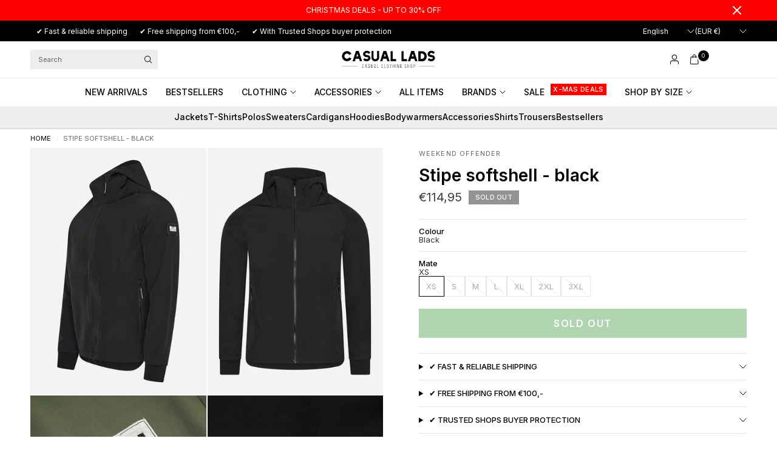

--- FILE ---
content_type: text/html; charset=utf-8
request_url: https://casuallads.com/products/weekend-offender-aw21-stipe-black
body_size: 51921
content:
<!doctype html><html class="no-js" lang="en" dir="ltr">
<head>

    <!-- Google Tag Manager -->
<script>(function(w,d,s,l,i){w[l]=w[l]||[];w[l].push({'gtm.start':
new Date().getTime(),event:'gtm.js'});var f=d.getElementsByTagName(s)[0],
j=d.createElement(s),dl=l!='dataLayer'?'&l='+l:'';j.async=true;j.src=
'https://www.googletagmanager.com/gtm.js?id='+i+dl;f.parentNode.insertBefore(j,f);
})(window,document,'script','dataLayer','GTM-WRFN687');</script>
<!-- End Google Tag Manager -->
  
	<meta charset="utf-8">
	<meta http-equiv="X-UA-Compatible" content="IE=edge,chrome=1">
	<meta name="viewport" content="width=device-width, initial-scale=1, maximum-scale=5, viewport-fit=cover">
	<meta name="theme-color" content="#ffffff">
	<link rel="canonical" href="https://casuallads.com/products/weekend-offender-aw21-stipe-black">
	<link rel="preconnect" href="https://cdn.shopify.com" crossorigin>
	<link rel="preload" as="style" href="//casuallads.com/cdn/shop/t/270/assets/app.css?v=12210987325803544521762851043">
<link rel="preload" as="style" href="//casuallads.com/cdn/shop/t/270/assets/product.css?v=39875570412958881231763019245">
<link rel="preload" as="image" href="//casuallads.com/cdn/shop/products/CasualLads40_5e4fd3c7-60ac-412f-b956-14c735e907e1.jpg?v=1741797579&width=375" imagesrcset="//casuallads.com/cdn/shop/products/CasualLads40_5e4fd3c7-60ac-412f-b956-14c735e907e1.jpg?v=1741797579&width=375 375w,//casuallads.com/cdn/shop/products/CasualLads40_5e4fd3c7-60ac-412f-b956-14c735e907e1.jpg?v=1741797579&width=640 640w,//casuallads.com/cdn/shop/products/CasualLads40_5e4fd3c7-60ac-412f-b956-14c735e907e1.jpg?v=1741797579&width=960 960w,//casuallads.com/cdn/shop/products/CasualLads40_5e4fd3c7-60ac-412f-b956-14c735e907e1.jpg?v=1741797579&width=1280 1280w" imagesizes="auto">




<link href="//casuallads.com/cdn/shop/t/270/assets/header.js?v=36357594973058244241762851086" as="script" rel="preload">
<link href="//casuallads.com/cdn/shop/t/270/assets/vendor.min.js?v=155183056825146248701762851173" as="script" rel="preload">
<link href="//casuallads.com/cdn/shop/t/270/assets/app.js?v=171856330696062434511762851044" as="script" rel="preload">


<script>
window.lazySizesConfig = window.lazySizesConfig || {};
window.lazySizesConfig.expand = 250;
window.lazySizesConfig.loadMode = 1;
window.lazySizesConfig.loadHidden = false;
</script>


	<link rel="icon" type="image/png" href="//casuallads.com/cdn/shop/files/Casual_Lads_favicon_wit_64px_630e189b-1ac3-4f01-9b77-505689ad5c3f.webp?crop=center&height=32&v=1725009250&width=32">

	<title>
	Weekend Offender at Casual Lads - Ordered before 23:59, delivered the same day
	</title>

	
	<meta name="description" content="Buy Weekend Offender clothing online? You do it at Casual Lads! T-shirts, Sweaters, Cardigans, Jackets and more for a competitive price! View the offer.">
	
<link rel="preconnect" href="https://fonts.shopifycdn.com" crossorigin>

<meta property="og:site_name" content="Casual Lads">
<meta property="og:url" content="https://casuallads.com/products/weekend-offender-aw21-stipe-black">
<meta property="og:title" content="Weekend Offender at Casual Lads - Ordered before 23:59, delivered the same day">
<meta property="og:type" content="product">
<meta property="og:description" content="Buy Weekend Offender clothing online? You do it at Casual Lads! T-shirts, Sweaters, Cardigans, Jackets and more for a competitive price! View the offer."><meta property="og:image" content="http://casuallads.com/cdn/shop/products/CasualLads40_5e4fd3c7-60ac-412f-b956-14c735e907e1.jpg?v=1741797579">
  <meta property="og:image:secure_url" content="https://casuallads.com/cdn/shop/products/CasualLads40_5e4fd3c7-60ac-412f-b956-14c735e907e1.jpg?v=1741797579">
  <meta property="og:image:width" content="1462">
  <meta property="og:image:height" content="2048"><meta property="og:price:amount" content="114,95">
  <meta property="og:price:currency" content="EUR"><meta name="twitter:card" content="summary_large_image">
<meta name="twitter:title" content="Weekend Offender at Casual Lads - Ordered before 23:59, delivered the same day">
<meta name="twitter:description" content="Buy Weekend Offender clothing online? You do it at Casual Lads! T-shirts, Sweaters, Cardigans, Jackets and more for a competitive price! View the offer.">


	<link href="//casuallads.com/cdn/shop/t/270/assets/app.css?v=12210987325803544521762851043" rel="stylesheet" type="text/css" media="all" />

		<style>
.product-card--badges,
.badge,
.menu-item-badge {
	font-size: 11px;
	font-weight: 500;
 }
</style>

	<style data-shopify>
	@font-face {
  font-family: Inter;
  font-weight: 400;
  font-style: normal;
  font-display: swap;
  src: url("//casuallads.com/cdn/fonts/inter/inter_n4.b2a3f24c19b4de56e8871f609e73ca7f6d2e2bb9.woff2") format("woff2"),
       url("//casuallads.com/cdn/fonts/inter/inter_n4.af8052d517e0c9ffac7b814872cecc27ae1fa132.woff") format("woff");
}

@font-face {
  font-family: Inter;
  font-weight: 500;
  font-style: normal;
  font-display: swap;
  src: url("//casuallads.com/cdn/fonts/inter/inter_n5.d7101d5e168594dd06f56f290dd759fba5431d97.woff2") format("woff2"),
       url("//casuallads.com/cdn/fonts/inter/inter_n5.5332a76bbd27da00474c136abb1ca3cbbf259068.woff") format("woff");
}

@font-face {
  font-family: Inter;
  font-weight: 600;
  font-style: normal;
  font-display: swap;
  src: url("//casuallads.com/cdn/fonts/inter/inter_n6.771af0474a71b3797eb38f3487d6fb79d43b6877.woff2") format("woff2"),
       url("//casuallads.com/cdn/fonts/inter/inter_n6.88c903d8f9e157d48b73b7777d0642925bcecde7.woff") format("woff");
}

@font-face {
  font-family: Inter;
  font-weight: 400;
  font-style: italic;
  font-display: swap;
  src: url("//casuallads.com/cdn/fonts/inter/inter_i4.feae1981dda792ab80d117249d9c7e0f1017e5b3.woff2") format("woff2"),
       url("//casuallads.com/cdn/fonts/inter/inter_i4.62773b7113d5e5f02c71486623cf828884c85c6e.woff") format("woff");
}

@font-face {
  font-family: Inter;
  font-weight: 600;
  font-style: italic;
  font-display: swap;
  src: url("//casuallads.com/cdn/fonts/inter/inter_i6.3bbe0fe1c7ee4f282f9c2e296f3e4401a48cbe19.woff2") format("woff2"),
       url("//casuallads.com/cdn/fonts/inter/inter_i6.8bea21f57a10d5416ddf685e2c91682ec237876d.woff") format("woff");
}


		@font-face {
  font-family: Inter;
  font-weight: 600;
  font-style: normal;
  font-display: swap;
  src: url("//casuallads.com/cdn/fonts/inter/inter_n6.771af0474a71b3797eb38f3487d6fb79d43b6877.woff2") format("woff2"),
       url("//casuallads.com/cdn/fonts/inter/inter_n6.88c903d8f9e157d48b73b7777d0642925bcecde7.woff") format("woff");
}

@font-face {
  font-family: Inter;
  font-weight: 400;
  font-style: normal;
  font-display: swap;
  src: url("//casuallads.com/cdn/fonts/inter/inter_n4.b2a3f24c19b4de56e8871f609e73ca7f6d2e2bb9.woff2") format("woff2"),
       url("//casuallads.com/cdn/fonts/inter/inter_n4.af8052d517e0c9ffac7b814872cecc27ae1fa132.woff") format("woff");
}

h1,h2,h3,h4,h5,h6,
	.h1,.h2,.h3,.h4,.h5,.h6,
	.logolink.text-logo,
	.heading-font,
	.h1-xlarge,
	.h1-large,
	.customer-addresses .my-address .address-index {
		font-style: normal;
		font-weight: 600;
		font-family: Inter, sans-serif;
	}
	body,
	.body-font {
		font-style: normal;
		font-weight: 400;
		font-family: Inter, sans-serif;
	}
	:root {
		--mobile-swipe-width: calc(90vw - 30px);
		--font-body-scale: 1.0;
		--font-body-line-height-scale: 1.0;
		--font-body-letter-spacing: 0.0em;
		--font-body-medium-weight: 500;
    --font-body-bold-weight: 600;
		--font-announcement-scale: 1.0;
		--font-heading-scale: 1.0;
		--font-heading-line-height-scale: 1.0;
		--font-heading-line-height-scale-large: 1.1;
		--font-heading-letter-spacing: 0.0em;
		--font-navigation-scale: 1.0;
		--font-product-title-scale: 1.0;
		--font-product-title-line-height-scale: 1.0;
		--button-letter-spacing: 0.1em;

		--bg-body: #ffffff;
		--bg-body-rgb: 255,255,255;
		--bg-body-darken: #f7f7f7;
		--payment-terms-background-color: #ffffff;
		--color-body: #000000;
		--color-body-rgb: 0,0,0;
		--color-border: rgba(var(--color-body-rgb), 0.1);
		--color-accent: #000000;
		--color-accent-rgb: 0,0,0;
		--color-heading: #000000;
		--color-heading-rgb: 0,0,0;
		--color-overlay: #000000;
		--color-overlay-rgb: 0,0,0;

		--shopify-accelerated-checkout-button-block-size: 44px;
		--shopify-accelerated-checkout-inline-alignment: center;
		--shopify-accelerated-checkout-skeleton-animation-duration: 0.25s;

		--color-announcement-bar-text: #ffffff;
		--color-announcement-bar-bg: #000000;

		--color-header-bg: #ffffff;
		--color-header-bg-rgb: 255,255,255;
		--color-header-text: #000000;
		--color-header-text-rgb: 0,0,0;

		--solid-button-background: #3c963d;
		--solid-button-background-hover: #327d33;
		--solid-button-background-accent-hover:  #000000;
		--button-border-radius: 0px;
		--shopify-accelerated-checkout-button-border-radius: 0px;

		--color-price: #3d3d3d;
		--color-price-discounted: #d83f3f;
		--color-star: #ce7979;
		--color-dots: #151515;

		--color-inventory-instock: #3c963d;
		--color-inventory-lowstock: #ff0000;

		--section-spacing-mobile: 20px;
		--section-spacing-desktop: 30px;

		--color-badge-text: #ffffff;
		--color-badge-sold-out: #939393;
		--color-badge-sale: #ff0000;
		
		--color-badge-preorder: #369d65;
		--badge-corner-radius: 0px;

		--color-footer-text: #ffffff;
		--color-footer-text-rgb: 255,255,255;
		--color-footer-bg: #000000;
	}



</style>


	<script>
		window.theme = window.theme || {};
		theme = {
			settings: {
				money_with_currency_format:"€{{amount_with_comma_separator}}",
				cart_drawer:true,
				product_id: 6695011975231,
				animation_easing: 'power1.out'
			},
			routes: {
				root_url: '/',
				cart_url: '/cart',
				cart_add_url: '/cart/add',
				search_url: '/search',
				cart_change_url: '/cart/change',
				cart_update_url: '/cart/update',
				cart_clear_url: '/cart/clear',
				predictive_search_url: '/search/suggest',
			},
			variantStrings: {
        addToCart: `Add to cart`,
        soldOut: `Sold out`,
        unavailable: `Unavailable`,
        preOrder: `Pre-order`,
      },
			strings: {
				requiresTerms: `You must agree with the terms and conditions of sales to check out`,
				showMore: `Show more`,
				showLess: `Show less`,
				showFilters: `Show filters`,
				shippingEstimatorNoResults: `Sorry, we do not ship to your address.`,
				shippingEstimatorOneResult: `There is one shipping rate for your address:`,
				shippingEstimatorMultipleResults: `There are several shipping rates for your address:`,
				shippingEstimatorError: `One or more error occurred while retrieving shipping rates:`
			}
		};
	</script>
	<script>window.performance && window.performance.mark && window.performance.mark('shopify.content_for_header.start');</script><meta id="shopify-digital-wallet" name="shopify-digital-wallet" content="/25286152/digital_wallets/dialog">
<meta name="shopify-checkout-api-token" content="1d666e79a641bf6ad9081040e6bb7bfe">
<meta id="in-context-paypal-metadata" data-shop-id="25286152" data-venmo-supported="false" data-environment="production" data-locale="en_US" data-paypal-v4="true" data-currency="EUR">
<link rel="alternate" hreflang="x-default" href="https://casuallads.nl/products/weekend-offender-aw21-stipe-black">
<link rel="alternate" hreflang="en-MA" href="https://casuallads.com/products/weekend-offender-aw21-stipe-black">
<link rel="alternate" hreflang="en-AW" href="https://casuallads.com/products/weekend-offender-aw21-stipe-black">
<link rel="alternate" hreflang="en-CW" href="https://casuallads.com/products/weekend-offender-aw21-stipe-black">
<link rel="alternate" hreflang="en-DO" href="https://casuallads.com/products/weekend-offender-aw21-stipe-black">
<link rel="alternate" hreflang="en-AL" href="https://casuallads.com/products/weekend-offender-aw21-stipe-black">
<link rel="alternate" hreflang="en-AD" href="https://casuallads.com/products/weekend-offender-aw21-stipe-black">
<link rel="alternate" hreflang="en-BY" href="https://casuallads.com/products/weekend-offender-aw21-stipe-black">
<link rel="alternate" hreflang="en-BA" href="https://casuallads.com/products/weekend-offender-aw21-stipe-black">
<link rel="alternate" hreflang="en-BG" href="https://casuallads.com/products/weekend-offender-aw21-stipe-black">
<link rel="alternate" hreflang="en-HR" href="https://casuallads.com/products/weekend-offender-aw21-stipe-black">
<link rel="alternate" hreflang="en-CY" href="https://casuallads.com/products/weekend-offender-aw21-stipe-black">
<link rel="alternate" hreflang="en-CZ" href="https://casuallads.com/products/weekend-offender-aw21-stipe-black">
<link rel="alternate" hreflang="en-DK" href="https://casuallads.com/products/weekend-offender-aw21-stipe-black">
<link rel="alternate" hreflang="en-EE" href="https://casuallads.com/products/weekend-offender-aw21-stipe-black">
<link rel="alternate" hreflang="en-FI" href="https://casuallads.com/products/weekend-offender-aw21-stipe-black">
<link rel="alternate" hreflang="en-GE" href="https://casuallads.com/products/weekend-offender-aw21-stipe-black">
<link rel="alternate" hreflang="en-GI" href="https://casuallads.com/products/weekend-offender-aw21-stipe-black">
<link rel="alternate" hreflang="en-GR" href="https://casuallads.com/products/weekend-offender-aw21-stipe-black">
<link rel="alternate" hreflang="en-GL" href="https://casuallads.com/products/weekend-offender-aw21-stipe-black">
<link rel="alternate" hreflang="en-HU" href="https://casuallads.com/products/weekend-offender-aw21-stipe-black">
<link rel="alternate" hreflang="en-IS" href="https://casuallads.com/products/weekend-offender-aw21-stipe-black">
<link rel="alternate" hreflang="en-IE" href="https://casuallads.com/products/weekend-offender-aw21-stipe-black">
<link rel="alternate" hreflang="en-IT" href="https://casuallads.com/products/weekend-offender-aw21-stipe-black">
<link rel="alternate" hreflang="en-XK" href="https://casuallads.com/products/weekend-offender-aw21-stipe-black">
<link rel="alternate" hreflang="en-LV" href="https://casuallads.com/products/weekend-offender-aw21-stipe-black">
<link rel="alternate" hreflang="en-LI" href="https://casuallads.com/products/weekend-offender-aw21-stipe-black">
<link rel="alternate" hreflang="en-LT" href="https://casuallads.com/products/weekend-offender-aw21-stipe-black">
<link rel="alternate" hreflang="en-LU" href="https://casuallads.com/products/weekend-offender-aw21-stipe-black">
<link rel="alternate" hreflang="en-MK" href="https://casuallads.com/products/weekend-offender-aw21-stipe-black">
<link rel="alternate" hreflang="en-MT" href="https://casuallads.com/products/weekend-offender-aw21-stipe-black">
<link rel="alternate" hreflang="en-MD" href="https://casuallads.com/products/weekend-offender-aw21-stipe-black">
<link rel="alternate" hreflang="en-MC" href="https://casuallads.com/products/weekend-offender-aw21-stipe-black">
<link rel="alternate" hreflang="en-ME" href="https://casuallads.com/products/weekend-offender-aw21-stipe-black">
<link rel="alternate" hreflang="en-NO" href="https://casuallads.com/products/weekend-offender-aw21-stipe-black">
<link rel="alternate" hreflang="en-PL" href="https://casuallads.com/products/weekend-offender-aw21-stipe-black">
<link rel="alternate" hreflang="en-PT" href="https://casuallads.com/products/weekend-offender-aw21-stipe-black">
<link rel="alternate" hreflang="en-RO" href="https://casuallads.com/products/weekend-offender-aw21-stipe-black">
<link rel="alternate" hreflang="en-RS" href="https://casuallads.com/products/weekend-offender-aw21-stipe-black">
<link rel="alternate" hreflang="en-SK" href="https://casuallads.com/products/weekend-offender-aw21-stipe-black">
<link rel="alternate" hreflang="en-SI" href="https://casuallads.com/products/weekend-offender-aw21-stipe-black">
<link rel="alternate" hreflang="en-ES" href="https://casuallads.com/products/weekend-offender-aw21-stipe-black">
<link rel="alternate" hreflang="en-SE" href="https://casuallads.com/products/weekend-offender-aw21-stipe-black">
<link rel="alternate" hreflang="en-CH" href="https://casuallads.com/products/weekend-offender-aw21-stipe-black">
<link rel="alternate" hreflang="en-TR" href="https://casuallads.com/products/weekend-offender-aw21-stipe-black">
<link rel="alternate" hreflang="en-GB" href="https://casuallads.com/products/weekend-offender-aw21-stipe-black">
<link rel="alternate" hreflang="en-VA" href="https://casuallads.com/products/weekend-offender-aw21-stipe-black">
<link rel="alternate" hreflang="en-AU" href="https://casuallads.com/products/weekend-offender-aw21-stipe-black">
<link rel="alternate" hreflang="en-NZ" href="https://casuallads.com/products/weekend-offender-aw21-stipe-black">
<link rel="alternate" hreflang="en-CA" href="https://casuallads.com/products/weekend-offender-aw21-stipe-black">
<link rel="alternate" hreflang="en-MX" href="https://casuallads.com/products/weekend-offender-aw21-stipe-black">
<link rel="alternate" hreflang="en-US" href="https://casuallads.com/products/weekend-offender-aw21-stipe-black">
<link rel="alternate" hreflang="en-AR" href="https://casuallads.com/products/weekend-offender-aw21-stipe-black">
<link rel="alternate" hreflang="en-BR" href="https://casuallads.com/products/weekend-offender-aw21-stipe-black">
<link rel="alternate" hreflang="en-BQ" href="https://casuallads.com/products/weekend-offender-aw21-stipe-black">
<link rel="alternate" hreflang="de-AT" href="https://casuallads.de/products/weekend-offender-aw21-stipe-black">
<link rel="alternate" hreflang="de-DE" href="https://casuallads.de/products/weekend-offender-aw21-stipe-black">
<link rel="alternate" type="application/json+oembed" href="https://casuallads.com/products/weekend-offender-aw21-stipe-black.oembed">
<script async="async" src="/checkouts/internal/preloads.js?locale=en-US"></script>
<script id="apple-pay-shop-capabilities" type="application/json">{"shopId":25286152,"countryCode":"NL","currencyCode":"EUR","merchantCapabilities":["supports3DS"],"merchantId":"gid:\/\/shopify\/Shop\/25286152","merchantName":"Casual Lads","requiredBillingContactFields":["postalAddress","email"],"requiredShippingContactFields":["postalAddress","email"],"shippingType":"shipping","supportedNetworks":["visa","maestro","masterCard","amex"],"total":{"type":"pending","label":"Casual Lads","amount":"1.00"},"shopifyPaymentsEnabled":true,"supportsSubscriptions":true}</script>
<script id="shopify-features" type="application/json">{"accessToken":"1d666e79a641bf6ad9081040e6bb7bfe","betas":["rich-media-storefront-analytics"],"domain":"casuallads.com","predictiveSearch":true,"shopId":25286152,"locale":"en"}</script>
<script>var Shopify = Shopify || {};
Shopify.shop = "casual-lads.myshopify.com";
Shopify.locale = "en";
Shopify.currency = {"active":"EUR","rate":"1.0"};
Shopify.country = "US";
Shopify.theme = {"name":"Theme Develop V2","id":182470443342,"schema_name":"Ascension","schema_version":"2.1.0","theme_store_id":3223,"role":"main"};
Shopify.theme.handle = "null";
Shopify.theme.style = {"id":null,"handle":null};
Shopify.cdnHost = "casuallads.com/cdn";
Shopify.routes = Shopify.routes || {};
Shopify.routes.root = "/";</script>
<script type="module">!function(o){(o.Shopify=o.Shopify||{}).modules=!0}(window);</script>
<script>!function(o){function n(){var o=[];function n(){o.push(Array.prototype.slice.apply(arguments))}return n.q=o,n}var t=o.Shopify=o.Shopify||{};t.loadFeatures=n(),t.autoloadFeatures=n()}(window);</script>
<script id="shop-js-analytics" type="application/json">{"pageType":"product"}</script>
<script defer="defer" async type="module" src="//casuallads.com/cdn/shopifycloud/shop-js/modules/v2/client.init-shop-cart-sync_dlpDe4U9.en.esm.js"></script>
<script defer="defer" async type="module" src="//casuallads.com/cdn/shopifycloud/shop-js/modules/v2/chunk.common_FunKbpTJ.esm.js"></script>
<script type="module">
  await import("//casuallads.com/cdn/shopifycloud/shop-js/modules/v2/client.init-shop-cart-sync_dlpDe4U9.en.esm.js");
await import("//casuallads.com/cdn/shopifycloud/shop-js/modules/v2/chunk.common_FunKbpTJ.esm.js");

  window.Shopify.SignInWithShop?.initShopCartSync?.({"fedCMEnabled":true,"windoidEnabled":true});

</script>
<script>(function() {
  var isLoaded = false;
  function asyncLoad() {
    if (isLoaded) return;
    isLoaded = true;
    var urls = ["https:\/\/ecommplugins-scripts.trustpilot.com\/v2.1\/js\/header.min.js?settings=eyJrZXkiOiJlcG1RejJyZjRyUVhsd09SIiwicyI6Im5vbmUifQ==\u0026v=2.5\u0026shop=casual-lads.myshopify.com","https:\/\/ecommplugins-trustboxsettings.trustpilot.com\/casual-lads.myshopify.com.js?settings=1629975189708\u0026shop=casual-lads.myshopify.com","https:\/\/widget.trustpilot.com\/bootstrap\/v5\/tp.widget.sync.bootstrap.min.js?shop=casual-lads.myshopify.com","https:\/\/d26ky332zktp97.cloudfront.net\/shops\/b86xHhiR5XJiQNx96\/colibrius-m.js?shop=casual-lads.myshopify.com","https:\/\/tseish-app.connect.trustedshops.com\/esc.js?apiBaseUrl=aHR0cHM6Ly90c2Vpc2gtYXBwLmNvbm5lY3QudHJ1c3RlZHNob3BzLmNvbQ==\u0026instanceId=Y2FzdWFsLWxhZHMubXlzaG9waWZ5LmNvbQ==\u0026shop=casual-lads.myshopify.com","\/\/cdn.app.metorik.com\/js\/shopify\/mtk.js?shop=casual-lads.myshopify.com"];
    for (var i = 0; i < urls.length; i++) {
      var s = document.createElement('script');
      s.type = 'text/javascript';
      s.async = true;
      s.src = urls[i];
      var x = document.getElementsByTagName('script')[0];
      x.parentNode.insertBefore(s, x);
    }
  };
  if(window.attachEvent) {
    window.attachEvent('onload', asyncLoad);
  } else {
    window.addEventListener('load', asyncLoad, false);
  }
})();</script>
<script id="__st">var __st={"a":25286152,"offset":3600,"reqid":"689c48a2-12c9-4284-b454-bfe9bbbf2ea8-1765532109","pageurl":"casuallads.com\/products\/weekend-offender-aw21-stipe-black","u":"f6847bc051d4","p":"product","rtyp":"product","rid":6695011975231};</script>
<script>window.ShopifyPaypalV4VisibilityTracking = true;</script>
<script id="captcha-bootstrap">!function(){'use strict';const t='contact',e='account',n='new_comment',o=[[t,t],['blogs',n],['comments',n],[t,'customer']],c=[[e,'customer_login'],[e,'guest_login'],[e,'recover_customer_password'],[e,'create_customer']],r=t=>t.map((([t,e])=>`form[action*='/${t}']:not([data-nocaptcha='true']) input[name='form_type'][value='${e}']`)).join(','),a=t=>()=>t?[...document.querySelectorAll(t)].map((t=>t.form)):[];function s(){const t=[...o],e=r(t);return a(e)}const i='password',u='form_key',d=['recaptcha-v3-token','g-recaptcha-response','h-captcha-response',i],f=()=>{try{return window.sessionStorage}catch{return}},m='__shopify_v',_=t=>t.elements[u];function p(t,e,n=!1){try{const o=window.sessionStorage,c=JSON.parse(o.getItem(e)),{data:r}=function(t){const{data:e,action:n}=t;return t[m]||n?{data:e,action:n}:{data:t,action:n}}(c);for(const[e,n]of Object.entries(r))t.elements[e]&&(t.elements[e].value=n);n&&o.removeItem(e)}catch(o){console.error('form repopulation failed',{error:o})}}const l='form_type',E='cptcha';function T(t){t.dataset[E]=!0}const w=window,h=w.document,L='Shopify',v='ce_forms',y='captcha';let A=!1;((t,e)=>{const n=(g='f06e6c50-85a8-45c8-87d0-21a2b65856fe',I='https://cdn.shopify.com/shopifycloud/storefront-forms-hcaptcha/ce_storefront_forms_captcha_hcaptcha.v1.5.2.iife.js',D={infoText:'Protected by hCaptcha',privacyText:'Privacy',termsText:'Terms'},(t,e,n)=>{const o=w[L][v],c=o.bindForm;if(c)return c(t,g,e,D).then(n);var r;o.q.push([[t,g,e,D],n]),r=I,A||(h.body.append(Object.assign(h.createElement('script'),{id:'captcha-provider',async:!0,src:r})),A=!0)});var g,I,D;w[L]=w[L]||{},w[L][v]=w[L][v]||{},w[L][v].q=[],w[L][y]=w[L][y]||{},w[L][y].protect=function(t,e){n(t,void 0,e),T(t)},Object.freeze(w[L][y]),function(t,e,n,w,h,L){const[v,y,A,g]=function(t,e,n){const i=e?o:[],u=t?c:[],d=[...i,...u],f=r(d),m=r(i),_=r(d.filter((([t,e])=>n.includes(e))));return[a(f),a(m),a(_),s()]}(w,h,L),I=t=>{const e=t.target;return e instanceof HTMLFormElement?e:e&&e.form},D=t=>v().includes(t);t.addEventListener('submit',(t=>{const e=I(t);if(!e)return;const n=D(e)&&!e.dataset.hcaptchaBound&&!e.dataset.recaptchaBound,o=_(e),c=g().includes(e)&&(!o||!o.value);(n||c)&&t.preventDefault(),c&&!n&&(function(t){try{if(!f())return;!function(t){const e=f();if(!e)return;const n=_(t);if(!n)return;const o=n.value;o&&e.removeItem(o)}(t);const e=Array.from(Array(32),(()=>Math.random().toString(36)[2])).join('');!function(t,e){_(t)||t.append(Object.assign(document.createElement('input'),{type:'hidden',name:u})),t.elements[u].value=e}(t,e),function(t,e){const n=f();if(!n)return;const o=[...t.querySelectorAll(`input[type='${i}']`)].map((({name:t})=>t)),c=[...d,...o],r={};for(const[a,s]of new FormData(t).entries())c.includes(a)||(r[a]=s);n.setItem(e,JSON.stringify({[m]:1,action:t.action,data:r}))}(t,e)}catch(e){console.error('failed to persist form',e)}}(e),e.submit())}));const S=(t,e)=>{t&&!t.dataset[E]&&(n(t,e.some((e=>e===t))),T(t))};for(const o of['focusin','change'])t.addEventListener(o,(t=>{const e=I(t);D(e)&&S(e,y())}));const B=e.get('form_key'),M=e.get(l),P=B&&M;t.addEventListener('DOMContentLoaded',(()=>{const t=y();if(P)for(const e of t)e.elements[l].value===M&&p(e,B);[...new Set([...A(),...v().filter((t=>'true'===t.dataset.shopifyCaptcha))])].forEach((e=>S(e,t)))}))}(h,new URLSearchParams(w.location.search),n,t,e,['guest_login'])})(!0,!0)}();</script>
<script integrity="sha256-52AcMU7V7pcBOXWImdc/TAGTFKeNjmkeM1Pvks/DTgc=" data-source-attribution="shopify.loadfeatures" defer="defer" src="//casuallads.com/cdn/shopifycloud/storefront/assets/storefront/load_feature-81c60534.js" crossorigin="anonymous"></script>
<script data-source-attribution="shopify.dynamic_checkout.dynamic.init">var Shopify=Shopify||{};Shopify.PaymentButton=Shopify.PaymentButton||{isStorefrontPortableWallets:!0,init:function(){window.Shopify.PaymentButton.init=function(){};var t=document.createElement("script");t.src="https://casuallads.com/cdn/shopifycloud/portable-wallets/latest/portable-wallets.en.js",t.type="module",document.head.appendChild(t)}};
</script>
<script data-source-attribution="shopify.dynamic_checkout.buyer_consent">
  function portableWalletsHideBuyerConsent(e){var t=document.getElementById("shopify-buyer-consent"),n=document.getElementById("shopify-subscription-policy-button");t&&n&&(t.classList.add("hidden"),t.setAttribute("aria-hidden","true"),n.removeEventListener("click",e))}function portableWalletsShowBuyerConsent(e){var t=document.getElementById("shopify-buyer-consent"),n=document.getElementById("shopify-subscription-policy-button");t&&n&&(t.classList.remove("hidden"),t.removeAttribute("aria-hidden"),n.addEventListener("click",e))}window.Shopify?.PaymentButton&&(window.Shopify.PaymentButton.hideBuyerConsent=portableWalletsHideBuyerConsent,window.Shopify.PaymentButton.showBuyerConsent=portableWalletsShowBuyerConsent);
</script>
<script data-source-attribution="shopify.dynamic_checkout.cart.bootstrap">document.addEventListener("DOMContentLoaded",(function(){function t(){return document.querySelector("shopify-accelerated-checkout-cart, shopify-accelerated-checkout")}if(t())Shopify.PaymentButton.init();else{new MutationObserver((function(e,n){t()&&(Shopify.PaymentButton.init(),n.disconnect())})).observe(document.body,{childList:!0,subtree:!0})}}));
</script>
<link id="shopify-accelerated-checkout-styles" rel="stylesheet" media="screen" href="https://casuallads.com/cdn/shopifycloud/portable-wallets/latest/accelerated-checkout-backwards-compat.css" crossorigin="anonymous">
<style id="shopify-accelerated-checkout-cart">
        #shopify-buyer-consent {
  margin-top: 1em;
  display: inline-block;
  width: 100%;
}

#shopify-buyer-consent.hidden {
  display: none;
}

#shopify-subscription-policy-button {
  background: none;
  border: none;
  padding: 0;
  text-decoration: underline;
  font-size: inherit;
  cursor: pointer;
}

#shopify-subscription-policy-button::before {
  box-shadow: none;
}

      </style>

<script>window.performance && window.performance.mark && window.performance.mark('shopify.content_for_header.end');</script> <!-- Header hook for plugins -->

	<script>document.documentElement.className = document.documentElement.className.replace('no-js', 'js');</script>
	
<!-- BEGIN app block: shopify://apps/geo-pro-geolocation/blocks/geopro/16fc5313-7aee-4e90-ac95-f50fc7c8b657 --><!-- This snippet is used to load Geo:Pro data on the storefront -->
<meta class='geo-ip' content='[base64]'>
<!-- This snippet initializes the plugin -->
<script async>
  try {
    const loadGeoPro=()=>{let e=e=>{if(!e||e.isCrawler||"success"!==e.message){window.geopro_cancel="1";return}let o=e.isAdmin?"el-geoip-location-admin":"el-geoip-location",s=Date.now()+864e5;localStorage.setItem(o,JSON.stringify({value:e.data,expires:s})),e.isAdmin&&localStorage.setItem("el-geoip-admin",JSON.stringify({value:"1",expires:s}))},o=new XMLHttpRequest;o.open("GET","https://geo.geoproapp.com?x-api-key=91e359ab7-2b63-539e-1de2-c4bf731367a7",!0),o.responseType="json",o.onload=()=>e(200===o.status?o.response:null),o.send()},load=!["el-geoip-location-admin","el-geoip-location"].some(e=>{try{let o=JSON.parse(localStorage.getItem(e));return o&&o.expires>Date.now()}catch(s){return!1}});load&&loadGeoPro();
  } catch(e) {
    console.warn('Geo:Pro error', e);
    window.geopro_cancel = '1';
  }
</script>
<script src="https://cdn.shopify.com/extensions/019a7d1d-7687-7363-b86b-c0a120ed237c/easylocation-193/assets/easylocation-storefront.min.js" type="text/javascript" async></script>


<!-- END app block --><!-- BEGIN app block: shopify://apps/klaviyo-email-marketing-sms/blocks/klaviyo-onsite-embed/2632fe16-c075-4321-a88b-50b567f42507 -->












  <script async src="https://static.klaviyo.com/onsite/js/WSLNqj/klaviyo.js?company_id=WSLNqj"></script>
  <script>!function(){if(!window.klaviyo){window._klOnsite=window._klOnsite||[];try{window.klaviyo=new Proxy({},{get:function(n,i){return"push"===i?function(){var n;(n=window._klOnsite).push.apply(n,arguments)}:function(){for(var n=arguments.length,o=new Array(n),w=0;w<n;w++)o[w]=arguments[w];var t="function"==typeof o[o.length-1]?o.pop():void 0,e=new Promise((function(n){window._klOnsite.push([i].concat(o,[function(i){t&&t(i),n(i)}]))}));return e}}})}catch(n){window.klaviyo=window.klaviyo||[],window.klaviyo.push=function(){var n;(n=window._klOnsite).push.apply(n,arguments)}}}}();</script>

  
    <script id="viewed_product">
      if (item == null) {
        var _learnq = _learnq || [];

        var MetafieldReviews = null
        var MetafieldYotpoRating = null
        var MetafieldYotpoCount = null
        var MetafieldLooxRating = null
        var MetafieldLooxCount = null
        var okendoProduct = null
        var okendoProductReviewCount = null
        var okendoProductReviewAverageValue = null
        try {
          // The following fields are used for Customer Hub recently viewed in order to add reviews.
          // This information is not part of __kla_viewed. Instead, it is part of __kla_viewed_reviewed_items
          MetafieldReviews = {};
          MetafieldYotpoRating = null
          MetafieldYotpoCount = null
          MetafieldLooxRating = null
          MetafieldLooxCount = null

          okendoProduct = null
          // If the okendo metafield is not legacy, it will error, which then requires the new json formatted data
          if (okendoProduct && 'error' in okendoProduct) {
            okendoProduct = null
          }
          okendoProductReviewCount = okendoProduct ? okendoProduct.reviewCount : null
          okendoProductReviewAverageValue = okendoProduct ? okendoProduct.reviewAverageValue : null
        } catch (error) {
          console.error('Error in Klaviyo onsite reviews tracking:', error);
        }

        var item = {
          Name: "Stipe softshell - black",
          ProductID: 6695011975231,
          Categories: ["Autumn","Clothing","Softshell jackets","Winter"],
          ImageURL: "https://casuallads.com/cdn/shop/products/CasualLads40_5e4fd3c7-60ac-412f-b956-14c735e907e1_grande.jpg?v=1741797579",
          URL: "https://casuallads.com/products/weekend-offender-aw21-stipe-black",
          Brand: "Weekend Offender",
          Price: "€114,95",
          Value: "114,95",
          CompareAtPrice: "€0,00"
        };
        _learnq.push(['track', 'Viewed Product', item]);
        _learnq.push(['trackViewedItem', {
          Title: item.Name,
          ItemId: item.ProductID,
          Categories: item.Categories,
          ImageUrl: item.ImageURL,
          Url: item.URL,
          Metadata: {
            Brand: item.Brand,
            Price: item.Price,
            Value: item.Value,
            CompareAtPrice: item.CompareAtPrice
          },
          metafields:{
            reviews: MetafieldReviews,
            yotpo:{
              rating: MetafieldYotpoRating,
              count: MetafieldYotpoCount,
            },
            loox:{
              rating: MetafieldLooxRating,
              count: MetafieldLooxCount,
            },
            okendo: {
              rating: okendoProductReviewAverageValue,
              count: okendoProductReviewCount,
            }
          }
        }]);
      }
    </script>
  




  <script>
    window.klaviyoReviewsProductDesignMode = false
  </script>







<!-- END app block --><!-- BEGIN app block: shopify://apps/gempages-builder/blocks/embed-gp-script-head/20b379d4-1b20-474c-a6ca-665c331919f3 -->














<!-- END app block --><!-- BEGIN app block: shopify://apps/analyzify-ga4-ads-tracking/blocks/app-embed-v4/69637cfd-dd6f-4511-aa97-7037cfb5515c -->


<!-- BEGIN app snippet: an_analyzify_settings -->







<script defer>
  // AN_ANALYZIFY_SETTINGS
  (() => {
    try {
      const startTime = performance.now();
      window.analyzify = window.analyzify || {};
  
      window.analyzify.log = (t, groupName, nestedGroupName) => {
        try {
          const styles = {
            default: 'color:#fff;background:#413389;',
            an_analyzify: 'color:#fff;background:#1f77b4;', 
            an_analyzify_settings: 'color:#fff;background:#ff7f0e;', 
            an_fb: 'color:#fff;background:#2ca02c;', 
            an_criteo: 'color:#fff;background:#d62728;', 
            an_bing: 'color:#fff;background:#9467bd;', 
            an_clarity: 'color:#fff;background:#8c564b;', 
            an_hotjar: 'color:#fff;background:#8c564b;', 
            an_gtm: 'color:#fff;background:#e377c2;', 
            an_klaviyo: 'color:#fff;background:#7f7f7f;', 
            an_pinterest: 'color:#fff;background:#bcbd22;', 
            an_rebuy: 'color:#fff;background:#17becf;', 
            an_tiktok: 'color:#fff;background:#ffbb78;', 
            an_x: 'color:#fff;background:#98df8a;', 
            an_consent: 'color:#fff;background:#ff9896;' 
          };

          if (window.analyzify.logging && t != null) {
            const style = styles[groupName] || styles['default'];
            console.log(`%c[${groupName || 'Analyzify'}]${nestedGroupName ? ` ${nestedGroupName}` : ''}`, style, t);
            analyzify.logs.push(t);
            if (analyzify?.stopAtLog) {
              debugger;
            }
          }
        } catch (error) {
          console.error("Error processing analyzify settings:", error);
        }
      }

      (() => {
        try {
          window.analyzify = {
            ...window.analyzify,
            logging: "" == "true",
            logs: [],
            testing_environment: false,
            consent_version: null,
            initial_load: {},
            variant_changed_with_view_item: false,
            chunk_size: 25,
            properties: {
              GTM: {
                status: true,
                id: "",
                multiple_view_item_list: false,
                feed_country: "",
                feed_region: "",
                feed_language: "",
                merchant_id: "",
                enhanced_params: true,
                replace_session_id: false,
                replace_gclid: false,
                variant_changed: true,
                generate_lead: true,
              },
              GADS: {
                status:false, 
                conversion_linker:false, 
                allow_ad_personalization_signals:false,
                ads_data_redaction:false,
                url_passthrough:false,
                primary: {
                  status:false,
                  id: "",
                  feed_country: "NL",
                  feed_region: "NL",
                  merchant_id: "",
                  feed_language: "",
                  product_id_format: "product_sku", 
                  replace_session_id:false,
                  replace_gclid:false,
                  remarketing: {
                    status:false,
                    gads_remarketing_id_format: "product_sku",
                    events: { 
                      view_item_list: false, 
                      view_item: false,
                      add_to_cart: false,
                      remove_from_cart: false,
                      begin_checkout: false,
                      purchase: false,
                      generate_lead: false,
                    }
                  },
                  conversions: {
                    view_item: {
                        status: false,
                        value: "",
                    },
                    add_to_cart: {
                        status: false,
                        value: "",
                    },
                    begin_checkout: {
                        status: false,
                        value: "",
                    },
                    purchase: {
                        status: false,
                        value: "",
                    },
                    generate_lead: {
                      status: false,
                      value: "",
                    }
                  }
                },
                secondary: {
                  status: false,
                  id: "",
                  feed_country: "",
                  feed_region: "",
                  merchant_id: "",
                  feed_language: "",
                  product_id_format: "product_sku",
                  remarketing: {
                    gads_remarketing_id_format: "product_sku",
                    status: false,
                    events: {
                      view_item_list: false,
                      view_item: false,
                      add_to_cart: false,
                      remove_from_cart: false,
                      begin_checkout: false,
                      purchase: false,
                      generate_lead: false,
                    }
                  },
                  conversions: {
                    view_item: {
                      status: false,
                      value: "",
                    },
                    add_to_cart:{
                      status: false,
                      value: "",
                    },
                    begin_checkout:{
                      status: false,
                      value: "",
                    },
                    purchase:{
                      status: false,
                      value: "",
                    },
                    generate_lead: {
                      status: false,
                      value: "",
                    }
                  }
                }
              },
              GA4: {
                status: false,
                multiple_view_item_list: false,
                enhanced_params: true,
                all_forms: false,
                primary: {
                  status: false,
                  id: "",
                  product_id_format: "product_sku",
                  replace_session_id: false,
                  events: {
                    variant_changed: true,
                    view_item_list: false,
                    select_item: false,
                    nav_click: false,
                    view_item: false,
                    add_to_cart: false,
                    add_to_wishlist: false,
                    view_cart: false,
                    remove_from_cart: false,
                    begin_checkout: false,
                    purchase: false,
                    generate_lead: true,
                    page_404: true,
                  }
                },
                secondary: {
                  status: false,
                  id: "",
                  product_id_format: "product_sku",
                  replace_session_id: false,
                  events: {
                      variant_changed: true,
                      view_item_list: false,
                      select_item: false,
                      nav_click: false,
                      view_item: false,
                      add_to_cart: false,
                      add_to_wishlist: false,
                      view_cart: false,
                      remove_from_cart: false,
                      begin_checkout: false,
                      purchase: false,
                      generate_lead: true, // @check & set: false
                      page_404: true,
                  }
                } 
              },
              X: {
                status: false,
                id:"",
                product_id_format: "product_sku",
                events:{
                    page_view: "",
                    add_to_cart: "",
                    begin_checkout: "",
                    search: ""
                }
              },
              BING: {
                status: false,
                id: "",
                product_id_format: "product_sku",
                events: {
                    home: true,
                    view_item: true,
                    view_item_list: true,
                    view_cart: true,
                    search: true,
                    add_to_cart: false,
                    begin_checkout: false,
                    purchase: false
                }
              },
              FACEBOOK: {
                status: false,
                all_forms: false,
                primary: {
                    status: false,
                    id: "",
                    product_id_format: "",
                    events: {
                        view_content: false,
                        view_collection: true,
                        search: false,
                        add_to_cart: false,
                        add_to_wishlist: false,
                        view_cart: true,
                        initiate_checkout: false,
                        add_payment_info: false,
                        generate_lead: true,
                        purchase: false,
                    }
                },
                secondary: {
                    status: false,
                    id: "",
                    product_id_format: "",
                    events: {
                        view_content: false,
                        view_collection: true,
                        search: false,
                        add_to_cart: false,
                        add_to_wishlist: false,
                        view_cart: true,
                        initiate_checkout: false,
                        add_payment_info: false,
                        generate_lead: true,
                        purchase: false,
                    }
                }
              },
              SERVERSIDE: {
                store_id: null,
                status: false,
                measurement_id: null,
                datalayer: false,
                endpoint: 'https://analyzifycdn.com/collect',
                testEndpoint: 'https://stag.analyzifycdn.com/collect', 
                azfy_attribution: 'dual', // will be deprecated slowly
                shop_domain: "casuallads.nl",
                all_forms: false,
                events: {
                    add_to_cart: false,
                    view_item: true,
                    page_view: true,
                    begin_checkout: false,
                    search: true,
                    generate_lead: true,
                },
                sendCartUpdateDebug: true,
                sendUpsertFailDebug: true, 
              },
              PINTEREST:{
                status: false,
                id: "",
                product_id_format: "product_sku",
                events:{
                    view_item_list: false,
                    view_item: false,
                    add_to_cart: false,
                    purchase: false,
                }
              },
              CRITEO:{
                status: false,
                id: "",
                product_id_format: "product_sku",
                events:{
                    view_item_list: false,
                    view_item: false,
                    add_to_cart: false,
                    view_cart: false,
                    purchase: false,
                }
              },
              CLARITY:{
                status: false,
                id: "",
                events: {
                  view_item: false,
                  view_item_list: false,
                  view_cart: false,
                  add_to_cart: false,
                  add_to_wishlist: false,
                  remove_from_cart: false,
                  begin_checkout: false,
                  search: false,
                }
              },
              HOTJAR:{
                status: false,
                id: "",
                events: {
                  view_item: false,
                  view_item_list: false,
                  view_cart: false,
                  add_to_cart: false,
                  add_to_wishlist: false,
                  remove_from_cart: false,
                  begin_checkout: false,
                  search: false,
                }
              },             
              SNAPCHAT:{
                status: false,
                id: "",
                events: {
                  view_item: false,
                  add_to_cart: false,
                  initiate_checkout: false,
                },
                product_id_format: "product_sku",
              },
              KLAVIYO:{
                status: false,
                id: "",
                product_id_format: "product_sku",
                events:{
                    subscribe: false, // did not seem to be defined in the settings
                    view_item_list: false,
                    view_item: false,
                    add_to_cart: false,
                    add_to_wishlist: true,
                    begin_checkout: false,
                    search: false,
                    purchase: false, // did not seem to be defined in the settings
                }
              },
              
              TIKTOK:{
                status: false,
                id: "",
                product_id_format: "product_sku",
                all_forms: false,
                events:{
                    view_item: false,
                    add_to_cart: false,
                    begin_checkout: false,
                    search: false,
                    purchase: false,
                    generate_lead: true,
                }
              }
            },
            send_unhashed_email: false,
            feed_region: 'NL',
            feed_country: 'NL',
            debug_mode: false,
            rebuy_atc_rfc: false,
            pageFly: false,
            user_id_format: "cid",
            send_user_id: true,
            addedProduct: null
          }
        } catch (error) {
          console.error("Error processing analyzify settings:", error);
        }
      })();

      window.analyzify_custom_classes = 'null';
      window.analyzify_measurement_id = '';
      window.analyzify_measurement_id_v3 = 'G-NV7FLK2HK6';
      window.analyzify.gtag_config = {};

      // @check
      window.collection_sku_list = [
        
      ];

      window.analyzify.cart_attributes = null;
      window.analyzify.eventId = null;
      window.analyzify.cart_id = null;
      window.analyzify.sh_info_obj = {};

      // @check
      const orders = [
        
      ];
      // @check
      const totalOrderPrice = orders.reduce((acc, price) => acc + price, 0);

      window.analyzify.shopify_customer  = {
        
        type: 'visitor',
        
      };

      // @check
      window.analyzify.shopify_template = 'product';

      (() => {
        try {
          
            window.analyzify.getProductObj = (() => {
              try {
                return {
                  product: {"id":6695011975231,"title":"Stipe softshell - black","handle":"weekend-offender-aw21-stipe-black","description":"\u003cp\u003e The Stipe softshell jacket from Weekend Offender is fully equipped. You will find zippered pockets on both sides. These are ideal for carrying all your important items with you. The hood is adjustable, so that it always fits well. Furthermore, the cuffs are ribbed for extra comfort. The jacket is finished with a text detail on the inside and the Weekend Offender logo on the left sleeve.\u003c\/p\u003e\n\n\u003cp\u003eThis softshell jacket has a DWR coating that makes it water-repellent.\u003c\/p\u003e","published_at":"2021-09-08T17:20:04+02:00","created_at":"2021-08-05T14:47:05+02:00","vendor":"Weekend Offender","type":"Coats","tags":["2021-Q3-Q4","aw21","aw21sale","aw21voor","Black Friday","bovenkleding","jassen","jassen en bodywarmers","kleding","no-tag-0308","sale","softshell"],"price":11495,"price_min":11495,"price_max":11495,"available":false,"price_varies":false,"compare_at_price":null,"compare_at_price_min":0,"compare_at_price_max":0,"compare_at_price_varies":false,"variants":[{"id":39415933173823,"title":"Black \/ XS","option1":"Black","option2":"XS","option3":null,"sku":"5056465138456","requires_shipping":true,"taxable":true,"featured_image":null,"available":false,"name":"Stipe softshell - black - Black \/ XS","public_title":"Black \/ XS","options":["Black","XS"],"price":11495,"weight":0,"compare_at_price":null,"inventory_quantity":0,"inventory_management":"shopify","inventory_policy":"deny","barcode":null,"requires_selling_plan":false,"selling_plan_allocations":[]},{"id":39415933206591,"title":"Black \/ S","option1":"Black","option2":"S","option3":null,"sku":"5056465138463","requires_shipping":true,"taxable":true,"featured_image":null,"available":false,"name":"Stipe softshell - black - Black \/ S","public_title":"Black \/ S","options":["Black","S"],"price":11495,"weight":0,"compare_at_price":null,"inventory_quantity":0,"inventory_management":"shopify","inventory_policy":"deny","barcode":null,"requires_selling_plan":false,"selling_plan_allocations":[]},{"id":39415933239359,"title":"Black \/ M","option1":"Black","option2":"M","option3":null,"sku":"5056465138470","requires_shipping":true,"taxable":true,"featured_image":null,"available":false,"name":"Stipe softshell - black - Black \/ M","public_title":"Black \/ M","options":["Black","M"],"price":11495,"weight":0,"compare_at_price":null,"inventory_quantity":0,"inventory_management":"shopify","inventory_policy":"deny","barcode":null,"requires_selling_plan":false,"selling_plan_allocations":[]},{"id":39415933272127,"title":"Black \/ L","option1":"Black","option2":"L","option3":null,"sku":"5056465138487","requires_shipping":true,"taxable":true,"featured_image":null,"available":false,"name":"Stipe softshell - black - Black \/ L","public_title":"Black \/ L","options":["Black","L"],"price":11495,"weight":0,"compare_at_price":null,"inventory_quantity":0,"inventory_management":"shopify","inventory_policy":"deny","barcode":null,"requires_selling_plan":false,"selling_plan_allocations":[]},{"id":39415933304895,"title":"Black \/ XL","option1":"Black","option2":"XL","option3":null,"sku":"5056465138494","requires_shipping":true,"taxable":true,"featured_image":null,"available":false,"name":"Stipe softshell - black - Black \/ XL","public_title":"Black \/ XL","options":["Black","XL"],"price":11495,"weight":0,"compare_at_price":null,"inventory_quantity":0,"inventory_management":"shopify","inventory_policy":"deny","barcode":null,"requires_selling_plan":false,"selling_plan_allocations":[]},{"id":39415933337663,"title":"Black \/ 2XL","option1":"Black","option2":"2XL","option3":null,"sku":"5056465138500","requires_shipping":true,"taxable":true,"featured_image":null,"available":false,"name":"Stipe softshell - black - Black \/ 2XL","public_title":"Black \/ 2XL","options":["Black","2XL"],"price":11495,"weight":0,"compare_at_price":null,"inventory_quantity":0,"inventory_management":"shopify","inventory_policy":"deny","barcode":null,"requires_selling_plan":false,"selling_plan_allocations":[]},{"id":39415933370431,"title":"Black \/ 3XL","option1":"Black","option2":"3XL","option3":null,"sku":"5056465138517","requires_shipping":true,"taxable":true,"featured_image":null,"available":false,"name":"Stipe softshell - black - Black \/ 3XL","public_title":"Black \/ 3XL","options":["Black","3XL"],"price":11495,"weight":0,"compare_at_price":null,"inventory_quantity":0,"inventory_management":"shopify","inventory_policy":"deny","barcode":null,"requires_selling_plan":false,"selling_plan_allocations":[]}],"images":["\/\/casuallads.com\/cdn\/shop\/products\/CasualLads40_5e4fd3c7-60ac-412f-b956-14c735e907e1.jpg?v=1741797579","\/\/casuallads.com\/cdn\/shop\/products\/CasualLads39_05179d65-162d-4f3d-9ef1-fb33291eb988.jpg?v=1741797579","\/\/casuallads.com\/cdn\/shop\/products\/AW21_JK_04_STIPE_BLACK_DETAIL5_1296x-2.jpg?v=1741797579","\/\/casuallads.com\/cdn\/shop\/products\/AW21_JK_04_STIPE_BLACK_DETAIL1_1296x-2.jpg?v=1741797580","\/\/casuallads.com\/cdn\/shop\/products\/AW21_JK_04_STIPE_BLACK_DETAIL2_1296x_2b87bfd2-ee03-487d-a367-2576150b9a1f.jpg?v=1741797580","\/\/casuallads.com\/cdn\/shop\/products\/AW21_JK_04_STIPE_BLACK_DETAIL3_1296x_f60421d5-bf3c-4bce-bc65-92379513f740.jpg?v=1741797580","\/\/casuallads.com\/cdn\/shop\/products\/AW21_JK_04_STIPE_BLACK_DETAIL6_1296x_7417fc32-fbfb-4d01-a822-570198c9bccd.jpg?v=1741797580"],"featured_image":"\/\/casuallads.com\/cdn\/shop\/products\/CasualLads40_5e4fd3c7-60ac-412f-b956-14c735e907e1.jpg?v=1741797579","options":["Colour","Mate"],"media":[{"alt":"Weekend Offender Jassen  Stipe softshell - black ","id":21038275723327,"position":1,"preview_image":{"aspect_ratio":0.714,"height":2048,"width":1462,"src":"\/\/casuallads.com\/cdn\/shop\/products\/CasualLads40_5e4fd3c7-60ac-412f-b956-14c735e907e1.jpg?v=1741797579"},"aspect_ratio":0.714,"height":2048,"media_type":"image","src":"\/\/casuallads.com\/cdn\/shop\/products\/CasualLads40_5e4fd3c7-60ac-412f-b956-14c735e907e1.jpg?v=1741797579","width":1462},{"alt":"Weekend Offender Jassen  Stipe softshell - black ","id":21038275690559,"position":2,"preview_image":{"aspect_ratio":0.714,"height":2048,"width":1462,"src":"\/\/casuallads.com\/cdn\/shop\/products\/CasualLads39_05179d65-162d-4f3d-9ef1-fb33291eb988.jpg?v=1741797579"},"aspect_ratio":0.714,"height":2048,"media_type":"image","src":"\/\/casuallads.com\/cdn\/shop\/products\/CasualLads39_05179d65-162d-4f3d-9ef1-fb33291eb988.jpg?v=1741797579","width":1462},{"alt":"Weekend Offender Jassen  Stipe softshell - black ","id":20946408308799,"position":3,"preview_image":{"aspect_ratio":0.714,"height":2048,"width":1462,"src":"\/\/casuallads.com\/cdn\/shop\/products\/AW21_JK_04_STIPE_BLACK_DETAIL5_1296x-2.jpg?v=1741797579"},"aspect_ratio":0.714,"height":2048,"media_type":"image","src":"\/\/casuallads.com\/cdn\/shop\/products\/AW21_JK_04_STIPE_BLACK_DETAIL5_1296x-2.jpg?v=1741797579","width":1462},{"alt":"Weekend Offender Jassen  Stipe softshell - black ","id":20946407981119,"position":4,"preview_image":{"aspect_ratio":0.714,"height":2048,"width":1462,"src":"\/\/casuallads.com\/cdn\/shop\/products\/AW21_JK_04_STIPE_BLACK_DETAIL1_1296x-2.jpg?v=1741797580"},"aspect_ratio":0.714,"height":2048,"media_type":"image","src":"\/\/casuallads.com\/cdn\/shop\/products\/AW21_JK_04_STIPE_BLACK_DETAIL1_1296x-2.jpg?v=1741797580","width":1462},{"alt":"Weekend Offender Jassen  Stipe softshell - black ","id":20946408046655,"position":5,"preview_image":{"aspect_ratio":0.714,"height":2048,"width":1462,"src":"\/\/casuallads.com\/cdn\/shop\/products\/AW21_JK_04_STIPE_BLACK_DETAIL2_1296x_2b87bfd2-ee03-487d-a367-2576150b9a1f.jpg?v=1741797580"},"aspect_ratio":0.714,"height":2048,"media_type":"image","src":"\/\/casuallads.com\/cdn\/shop\/products\/AW21_JK_04_STIPE_BLACK_DETAIL2_1296x_2b87bfd2-ee03-487d-a367-2576150b9a1f.jpg?v=1741797580","width":1462},{"alt":"Weekend Offender Jassen  Stipe softshell - black ","id":20946408079423,"position":6,"preview_image":{"aspect_ratio":0.714,"height":2048,"width":1462,"src":"\/\/casuallads.com\/cdn\/shop\/products\/AW21_JK_04_STIPE_BLACK_DETAIL3_1296x_f60421d5-bf3c-4bce-bc65-92379513f740.jpg?v=1741797580"},"aspect_ratio":0.714,"height":2048,"media_type":"image","src":"\/\/casuallads.com\/cdn\/shop\/products\/AW21_JK_04_STIPE_BLACK_DETAIL3_1296x_f60421d5-bf3c-4bce-bc65-92379513f740.jpg?v=1741797580","width":1462},{"alt":"Weekend Offender Jassen  Stipe softshell - black ","id":20946408341567,"position":7,"preview_image":{"aspect_ratio":0.714,"height":2048,"width":1462,"src":"\/\/casuallads.com\/cdn\/shop\/products\/AW21_JK_04_STIPE_BLACK_DETAIL6_1296x_7417fc32-fbfb-4d01-a822-570198c9bccd.jpg?v=1741797580"},"aspect_ratio":0.714,"height":2048,"media_type":"image","src":"\/\/casuallads.com\/cdn\/shop\/products\/AW21_JK_04_STIPE_BLACK_DETAIL6_1296x_7417fc32-fbfb-4d01-a822-570198c9bccd.jpg?v=1741797580","width":1462}],"requires_selling_plan":false,"selling_plan_groups":[],"content":"\u003cp\u003e The Stipe softshell jacket from Weekend Offender is fully equipped. You will find zippered pockets on both sides. These are ideal for carrying all your important items with you. The hood is adjustable, so that it always fits well. Furthermore, the cuffs are ribbed for extra comfort. The jacket is finished with a text detail on the inside and the Weekend Offender logo on the left sleeve.\u003c\/p\u003e\n\n\u003cp\u003eThis softshell jacket has a DWR coating that makes it water-repellent.\u003c\/p\u003e"},
                  taxonomy: {
                    id: null,
                    name: null,
                    ancestors: null
                  },
                  variant: {"id":39415933173823,"title":"Black \/ XS","option1":"Black","option2":"XS","option3":null,"sku":"5056465138456","requires_shipping":true,"taxable":true,"featured_image":null,"available":false,"name":"Stipe softshell - black - Black \/ XS","public_title":"Black \/ XS","options":["Black","XS"],"price":11495,"weight":0,"compare_at_price":null,"inventory_quantity":0,"inventory_management":"shopify","inventory_policy":"deny","barcode":null,"requires_selling_plan":false,"selling_plan_allocations":[]},
                  collection: 
                  {
                    title: "Winter",
                    id: "609831878990",
                    handle: "winter"
                  },
                  // inventory_quantity: 0
                  
                };
              } catch (error) {
                console.error("Error processing productObj:", error);
                return null;
              }
            })();
          
        } catch (error) {
          console.error("Error processing analyzify settings:", error);
        }
      })();

      window.analyzify.detectedCart = {"note":null,"attributes":{},"original_total_price":0,"total_price":0,"total_discount":0,"total_weight":0.0,"item_count":0,"items":[],"requires_shipping":false,"currency":"EUR","items_subtotal_price":0,"cart_level_discount_applications":[],"checkout_charge_amount":0};

      window.analyzify.market = (() => {
        try {
          const marketObj = {
            id: 6509527103,
            handle: "overige-landen",
            language: "en",
            country: "us"
          }
          return marketObj;
        } catch (error) {
          console.error("Error processing market:", error);
        }
      })();

      window.analyzify.shop = (() => {
        try {
          const shopObj = {
            root_url: null || null,
            locale: "" || window?.Shopify?.locale?.toLowerCase() || null,
            country: window?.Shopify?.country?.toLowerCase() || null
          }
          return shopObj;
        } catch (error) {
          console.error("Error processing market:", error);
        }
      })();

      window.analyzify.debug = false; // @check
      window.analyzify.op_cart_data_collection = false; // @check
      window.analyzify.currency = window?.Shopify?.currency?.active || window.analyzify?.detectedCart?.currency || 'EUR' || null; // @check

      // @check
      window.analyzify.storeObj = {
        store_url: (Shopify.shop || 'https://casuallads.nl').startsWith('https') ? (Shopify.shop || 'https://casuallads.nl') : 'https://' + (Shopify.shop || 'https://casuallads.nl'),
        store_name: (Shopify.shop || 'casuallads.nl').replace('.myshopify.com', '')
      };

      window.analyzify.itemProps = window.analyzify?.itemProps || {};

      // @check
      window.analyzify.checksendcartdata_status = false;

      // consent
      window.analyzify.consent_active = false;
      window.analyzify.gcm_active = false;
      window.analyzify.cookiebot_active = false;

      window.analyzify.consent_flag = window.analyzify.consent_flag || {
        default: false,
        update: false,
        initial: false
      };

      window.analyzify.current_consent = {
          ad_storage: null,
          analytics_storage: null,
          ad_user_data: null,
          ad_personalization: null,
          personalization_storage: null,
          functionality_storage: "granted",
          wait_for_update: 500,
      };
      analyzify.log('Analyzify settings loaded', 'an_analyzify_settings');
      const endTime = performance.now();
      const loadTime = (endTime - startTime).toFixed(2);
      console.log(`Analyzify settings loaded in ${loadTime}ms.`);
    } catch (error) {
      console.error("Error processing analyzify settings:", error);
    }
  })();
</script>
<!-- END app snippet --><!-- BEGIN app snippet: an_consent --><script>
    (() => {
        try {
            window.analyzify = window.analyzify || {};

            window.analyzify.consent_version = "2.4.1";

            // Initialize consent flags
            window.analyzify.consent_flag = window.analyzify.consent_flag || {
                default: false,
                update: false,
                initial: false
            };

            window.analyzify.consent_flag.initial = true;

            analyzify.log(`consent_active: ${window.analyzify.consent_active}`, 'an_consent', 'consentActive');
            analyzify.log(`gcm_active: ${window.analyzify.gcm_active}`, 'an_consent', 'gcmActive');
            analyzify.log(`cookiebot_active: ${window.analyzify.cookiebot_active}`, 'an_consent', 'cookiebotActive');

            const analyzifyDebugLogger = (status) => {
                const shCustomerPrivacy = Shopify?.customerPrivacy;
                if (!shCustomerPrivacy) {
                    console.log('[Analyzify Debug] Shopify.customerPrivacy not found.');
                    return;
                }

                console.group(`%c[Analyzify Debug] Shopify.customerPrivacy State: ${status.toUpperCase()}`, 'background-color: #f0f0f0; color: #333; font-weight: bold; padding: 2px 5px; border-radius: 3px;');
                console.log(`Timestamp: ${new Date().toISOString()}`);

                for (const key in shCustomerPrivacy) {
                    if (Object.prototype.hasOwnProperty.call(shCustomerPrivacy, key)) {
                        const property = shCustomerPrivacy[key];
                        const type = typeof property;
                        let value;

                        try {
                            if (type === 'function') {
                                value = property();
                            }
                            console.log(`${key} (${type}):`, value);

                        } catch (e) {
                            console.log(`${key} (${type}): Error getting value -> ${e.message}`);
                        }
                    }
                }
                console.groupEnd();
            };

            if (window.analyzify.consent_active) {

                window.dataLayer = window.dataLayer || [];
                function gtag() { dataLayer.push(arguments); }

                const ConsentManager = {
                    isInitialized: false,
                    consentReady: false,
                    consentQueue: [],

                    queueConsentAction: function (callback) {
                        if (this.consentReady) {
                            callback(window.analyzify.current_consent);
                        } else {
                            this.consentQueue.push(callback);
                        }
                    },

                    processConsentQueue: function () {
                        if (!this.consentReady) this.consentReady = true;
                        while (this.consentQueue.length > 0) {
                            const callback = this.consentQueue.shift();
                            try {
                                callback(window.analyzify.current_consent);
                            } catch (error) {
                                console.error('Error processing queued consent action:', error);
                            }
                        }
                    },

                    getRegionalDefault: function (callback) {
                        try {
                            const cp = Shopify?.customerPrivacy;
                            const userCanBeTrackedFn = typeof cp?.userCanBeTracked === 'function' ? cp.userCanBeTracked : null;
                            const shouldShowBannerFn = typeof cp?.shouldShowBanner === 'function' ? cp.shouldShowBanner : null;
                            const canBeTracked = userCanBeTrackedFn ? userCanBeTrackedFn() : undefined;
                            const noBannerNeeded = shouldShowBannerFn ? (shouldShowBannerFn() === false) : false;

                            // Grant consent if the API isn't loaded, no banner is needed, or tracking is already allowed.
                            if (noBannerNeeded || canBeTracked === true) {
                                
                                analyzify.log("Default consent status is: GRANTED.", 'an_consent', 'getRegionalDefault');
                                const grantedConsent = { ad_storage: 'granted', analytics_storage: 'granted', ad_user_data: 'granted', ad_personalization: 'granted', personalization_storage: 'granted', functionality_storage: 'granted', security_storage: 'granted', sale_of_data: 'denied' };
                                return callback(grantedConsent);

                            } else if (canBeTracked === undefined){
                                // Wait for Shopify to collect consent, then resolve using getConsentPrefs
                                analyzify.log("Waiting for visitorConsentCollected event...", 'an_consent', 'getRegionalDefault');

                                const onCollected = () => {
                                    this.getConsentPrefs((consent) => {
                                        if (consent) return callback(consent);
                                        return callback(null);
                                    });
                                };

                                document.addEventListener(
                                    'visitorConsentCollected',
                                    onCollected,
                                    { once: true, passive: true }
                                );

                                window.Shopify.loadFeatures([{
                                    name: 'consent-tracking-api',
                                    version: '0.1',
                                }], error => {
                                    if (error) {
                                        console.error('Error loading Shopify features:', error);
                                    }
                                    analyzify.log("Shopify consent-tracking-api loaded.", 'an_consent', 'loadFeatures');
                                });

                                // Safety fallback if the event never fires
                                /*
                                setTimeout(() => {
                                    document.removeEventListener('visitorConsentCollected', onCollected);
                                    analyzify.log("visitorConsentCollected timeout — using DENIED fallback.", 'an_consent', 'getRegionalDefault');
                                    const deniedConsent = { ad_storage: 'denied', analytics_storage: 'denied', ad_user_data: 'denied', ad_personalization: 'denied', personalization_storage: 'denied', functionality_storage: 'granted', security_storage: 'granted', sale_of_data: 'denied' };
                                    return callback(deniedConsent);
                                }, 5000);
                                */
                                return;
                            } else {
                                // Otherwise, the user is in a region that requires consent, and they haven't given it yet.
                                analyzify.log("Default consent status is: DENIED.", 'an_consent', 'getRegionalDefault');
                                const deniedConsent = { ad_storage: 'denied', analytics_storage: 'denied', ad_user_data: 'denied', ad_personalization: 'denied', personalization_storage: 'denied', functionality_storage: 'granted', security_storage: 'granted', sale_of_data: 'denied' };
                                return callback(deniedConsent);
                            }
                        } catch (e) {
                            console.error('Error in getRegionalDefault:', e);
                            return callback(null); // Fallback in case of unexpected error
                        }
                    },

                    getConsentPrefs: function (callback) {
                        try {
                            const customerPrivacy = window.Shopify?.customerPrivacy;

                            // Fallback: if the API object is missing, treat as granted (aligns with regional default logic)
                            if (!customerPrivacy) {
                                const grantedConsent = {
                                    ad_storage: 'granted',
                                    analytics_storage: 'granted',
                                    ad_user_data: 'granted',
                                    ad_personalization: 'granted',
                                    personalization_storage: 'granted',
                                    functionality_storage: 'granted',
                                    security_storage: 'granted',
                                    sale_of_data: 'denied',
                                };
                                return callback(grantedConsent);
                            }

                            const currentVisitorConsentFn = typeof customerPrivacy.currentVisitorConsent === 'function' ? customerPrivacy.currentVisitorConsent : null;
                            const userCanBeTrackedFn = typeof customerPrivacy.userCanBeTracked === 'function' ? customerPrivacy.userCanBeTracked : null;

                            const visitorConsentObj = currentVisitorConsentFn ? currentVisitorConsentFn() : undefined;
                            const userCanBeTracked = userCanBeTrackedFn ? userCanBeTrackedFn() : undefined;

                            // If we don't have a consent object yet or tracking is allowed, grant
                            if (!visitorConsentObj || userCanBeTracked === true) {
                                const grantedConsent = {
                                    ad_storage: 'granted',
                                    analytics_storage: 'granted',
                                    ad_user_data: 'granted',
                                    ad_personalization: 'granted',
                                    personalization_storage: 'granted',
                                    functionality_storage: 'granted',
                                    security_storage: 'granted',
                                    sale_of_data: 'denied',
                                };
                                return callback(grantedConsent);
                            }

                            const currentConsent = {
                                ad_storage: visitorConsentObj?.marketing === 'yes' ? 'granted' : 'denied',
                                analytics_storage: visitorConsentObj?.analytics === 'yes' ? 'granted' : 'denied',
                                ad_user_data: visitorConsentObj?.marketing === 'yes' ? 'granted' : 'denied',
                                ad_personalization: visitorConsentObj?.marketing === 'yes' ? 'granted' : 'denied',
                                personalization_storage: visitorConsentObj?.preferences === 'yes' ? 'granted' : 'denied',
                                functionality_storage: 'granted',
                                security_storage: 'granted',
                                sale_of_data: visitorConsentObj?.sale_of_data === 'yes' ? 'granted' : 'denied',
                            };
                            analyzify.log("Consent preferences retrieved.", 'an_consent', 'getConsentPrefs');
                            return callback(currentConsent);
                        } catch (error) {
                            console.error('Error getting consent:', error);
                            return callback(null);
                        }
                    },

                    dispatchUpdate: function (consent, status) {
                        document.dispatchEvent(new CustomEvent('AnalyzifyConsent', {
                            detail: { consent, status }
                        }));
                        analyzify.log("Consent updated.", 'an_consent', 'dispatchUpdate');
                    },

                    init: function () {
                        if (this.isInitialized) return;
                        this.isInitialized = true;

                        const initialize = () => {
                            this.getRegionalDefault((consent) => {
                                if (consent && !this.consentReady) {
                                    window.analyzify.current_consent = consent;
                                    this.dispatchUpdate(consent, 'default');
                                    this.processConsentQueue();
                                }
                            });
                        };

                        const waitForApi = (callback, retries = 0) => {
                            try {
                                const cp = Shopify?.customerPrivacy;
                                const userCanBeTrackedFn = typeof cp?.userCanBeTracked === 'function' ? cp.userCanBeTracked : null;
                                const currentVisitorConsentFn = typeof cp?.currentVisitorConsent === 'function' ? cp.currentVisitorConsent : null;
                                const hasCachedConsent = cp && typeof cp.cachedConsent === 'object';

                                const userCanBeTracked = userCanBeTrackedFn ? userCanBeTrackedFn() : undefined;

                                if (userCanBeTracked !== undefined || hasCachedConsent || currentVisitorConsentFn) {
                                    callback();
                                    analyzify.log("Shopify Customer Privacy API available.", 'an_consent', 'waitForApi');
                                } else if (retries < 50) {
                                    setTimeout(() => waitForApi(callback, retries + 1), 200);
                                    analyzify.log("Shopify Customer Privacy API not available. Retrying...", 'an_consent', 'waitForApi');
                                } else {
                                    analyzify.log("Shopify Customer Privacy API not available.", 'an_consent', 'waitForApi');
                                    callback();
                                }
                            } catch (error) {
                                console.error('Error waiting for Shopify Customer Privacy API:', error);
                                callback();
                            }
                        };

                        waitForApi(initialize);

                        document.addEventListener("visitorConsentCollected", () => {
                            this.getConsentPrefs((consent) => {
                                if (consent) {
                                    window.analyzify.current_consent = consent;
                                    this.dispatchUpdate(consent, 'update');
                                }
                            });
                        });
                    },

                    onChange: function (callback) {
                        document.addEventListener('AnalyzifyConsent', (e) => {
                            if (e.detail?.consent) callback(e.detail.consent);
                            analyzify.log("AnalyzifyConsent event received.", 'an_consent', 'onChange');
                        });
                    }
                };

                ConsentManager.init();
                window.analyzify.consentManager = ConsentManager;

                window.AnalyzifyConsentInit = (status) => {
                    if (window.analyzify.consent_flag[status] === true) return;
                    window.analyzify.consentManager.queueConsentAction((consent) => {
                        if (consent) ConsentManager.dispatchUpdate(consent, status);
                        analyzify.log("AnalyzifyConsent event received.", 'an_consent', 'AnalyzifyConsentInit');
                    });
                };

                document.addEventListener('AnalyzifyConsent', (e) => {
                    if (e.detail && e.detail.status && e.detail.consent) {

                        e.detail.consent.analyzify_consent = (
                            e.detail.consent?.ad_storage === "granted" &&
                            e.detail.consent?.analytics_storage === "granted"
                        ) ? "granted" : "denied";

                        if (window.analyzify && analyzify.logging) {
                            console.group('Analyzify Consent');
                            console.log('e.detail.consent', e.detail.consent);
                            console.log('e.detail.status', e.detail.status);
                            console.groupEnd();
                        }

                        if (window.analyzify && analyzify.gcm_active) {
                            gtag("consent", e.detail.status, e.detail.consent);
                            gtag("event", "consentUpdate", e.detail.consent);
                            dataLayer.push({
                                event: 'consentUpdate',
                                status: e.detail.status,
                                consentSettings: e.detail.consent
                            });
                            analyzify.log("Consent updated (gcm_active)", 'an_consent', 'AnalyzifyConsent');
                        }
                        analyzify.log("AnalyzifyConsent event received.", 'an_consent', 'AnalyzifyConsent');
                    }
                });

                if (window.analyzify.cookiebot_active) {
                    /**
                     * Loads Shopify's consent tracking API to ensure it's available.
                     */
                    const loadFeatures = () => {
                        try {
                            window.Shopify.loadFeatures(
                                [{ name: "consent-tracking-api", version: "0.1" }],
                                (error) => {
                                    if (error) {
                                        console.error('Error loading Shopify features:', error);
                                        throw error;
                                    }
                                    analyzify.log('Shopify consent-tracking-api loaded.', 'an_consent', 'loadFeatures');
                                }
                            );
                        } catch (error) {
                            console.error('Error initializing Shopify features:', error);
                        }
                    };

                    if (window.Shopify?.loadFeatures) {
                        loadFeatures();
                    }

                    /**
                     * Handles the Cookiebot consent ready event and sets Shopify's tracking consent.
                     * https://www.cookiebot.com/en/developer/
                     */
                    window.addEventListener("CookiebotOnConsentReady", () => {
                        try {
                            analyzify.log('CookiebotOnConsentReady triggered', 'an_consent', 'cookiebotOnConsentReady');

                            const C = window.Cookiebot.consent;
                            if (C) {
                                const existConsentShopify = setInterval(() => {
                                    if (window.Shopify && window.Shopify.customerPrivacy) {
                                        clearInterval(existConsentShopify);
                                        window.Shopify.customerPrivacy.setTrackingConsent(
                                            {
                                                analytics: C?.statistics || false,
                                                marketing: C?.marketing || false,
                                                preferences: C?.preferences || false,
                                                sale_of_data: C?.marketing || false,
                                            },
                                            () => {
                                                analyzify.log("Consent captured from Cookiebot and set in Shopify.", 'an_consent', 'cookiebotOnConsentReady');
                                                window.analyzify.current_consent = {
                                                    ad_storage: C?.marketing ? "granted" : "denied",
                                                    analytics_storage: C?.statistics ? "granted" : "denied",
                                                    ad_user_data: C?.marketing ? "granted" : "denied",
                                                    ad_personalization: C?.marketing ? "granted" : "denied",
                                                    personalization_storage: C?.preferences ? "granted" : "denied", // Correctly mapped from preferences
                                                    functionality_storage: "granted",
                                                    wait_for_update: 500,
                                                };
                                                // The AnalyzifyConsent event will be dispatched automatically 
                                                // by the "visitorConsentCollected" listener that ConsentManager set up.
                                            }
                                        );
                                    }
                                }, 100);
                            }
                        } catch (error) {
                            console.error('Error handling Cookiebot consent:', error);
                        }
                    });
                }
            }

        } catch (error) {
            console.error('Error initializing consent:', error);
        }
    })();
</script><!-- END app snippet -->

<script src="https://cdn.shopify.com/extensions/019afc9e-a641-7c81-b472-5860de32f2b2/analyzify-ga4-ads-tracking-257/assets/an_analyzify.js" data-cookieconsent="ignore"></script>
<script src="https://cdn.shopify.com/extensions/019afc9e-a641-7c81-b472-5860de32f2b2/analyzify-ga4-ads-tracking-257/assets/app_embed.js" data-cookieconsent="ignore"></script>




































  <script src="https://cdn.shopify.com/extensions/019afc9e-a641-7c81-b472-5860de32f2b2/analyzify-ga4-ads-tracking-257/assets/an_gtm.js" data-cookieconsent="ignore"></script>




<script src="https://cdn.shopify.com/extensions/019afc9e-a641-7c81-b472-5860de32f2b2/analyzify-ga4-ads-tracking-257/assets/f-find-elem.js" data-cookieconsent="ignore"></script>



<script>
  try {
    window.analyzify.initialize = function () {
      try {
        window.analyzify.loadScript = function (callback) {
          callback();
        };
      
        window.analyzify.appStart = function () {
          try {

            analyzify.log('appStart', 'app-embed-v4');

            // Retry configuration
            const MAX_RETRIES = 10;
            const INITIAL_DELAY = 500; // ms
            let retryCount = 0;

            function initializeServices(dataObj) {

              
              
              

              

              

              
              

              

              

              

              

              

              

              // Bot whitelist - shared across all integrations
              const botWhitelist = [
                "PostmanRuntime", "Postman", "insomnia", "Thunder Client", "BadBot", "SpamBot",
                "Paw", "Hopscotch", "Restlet", "AnyIO", "python-requests", "python-urllib",
                "curl/", "wget", "httpie", "axios", "node-fetch", "bot", "spider", "crawl",
                "googlebot", "baiduspider", "yandex", "msnbot", "got", "request", "sqlmap",
                "nikto", "nmap", "gobuster", "supertest", "jest", "python/", "java/",
                "go-http-client", "AdsBot", "AdsBot-Google", "Googlebot", "bingbot",
                "Yahoo! Slurp", "Baiduspider", "YandexBot", "DuckDuckBot", "facebookexternalhit", "Twitterbot",
                "compatible; bingbot/2.0", "+http://www.bing.com/bingbot.htm",
                "BrightEdge", "meta-externalads", "meta-externalagent",
                "adidxbot", "AhrefsBot", "Applebot",
              ];
              const userAgent = navigator.userAgent.toLowerCase();
              const isBot = botWhitelist.some(bot => userAgent.includes(bot.toLowerCase()));

              

              

              
                window.analyzify.initGTM(dataObj, window.analyzify.properties.GTM);
                if (window.analyzify.testing_environment) console.log('-> GTM initialized.');
              

            }

            function attemptInitialization() {
              // Check if appStartSection1 is available
              if (window.analyzify && typeof window.analyzify.appStartSection1 === 'function') {                
                try {
                  
                  if (window.analyzify.testing_environment) analyzify.log('Analyzify app_embed appStartSection1 loading...', 'app-embed-v4', 'attemptInitialization');

                  // Execute the section1 function
                  window.analyzify.appStartSection1();

                  const dataObj = window.analyzify;
                  if (!dataObj) {
                    return analyzify.log('dataObj is not found');
                  }

                  // Initialize all services
                  initializeServices(dataObj);
                  
                  if (window.analyzify.testing_environment) analyzify.log('Analyzify app_embed appStartSection1 completed.', 'app-embed-v4', 'attemptInitialization');
                  return true; // Success
                } catch (error) {
                  console.error('Error executing appStartSection1 or services:', error);
                  return false;
                }
              } else {
                // appStartSection1 not yet available
                retryCount++;
                
                if (retryCount <= MAX_RETRIES) {
                  const delay = INITIAL_DELAY * Math.pow(2, Math.min(retryCount - 1, 5)); // Exponential backoff, max 3.2s
                  
                  if (window.analyzify.testing_environment) console.log(`-> AppStartSection1 is still unavailable. This may be due to script loading delays or interference (e.g., MutationObserver). Retrying in ${delay}ms... Attempt ${retryCount}/${MAX_RETRIES}`);
                  
                  setTimeout(attemptInitialization, delay);
                } else {
                  console.error('AppStartSection1 failed to load after maximum retries. Some analytics services may not function properly.');
                  
                  // Fallback: try to initialize services without appStartSection1
                  try {
                    const dataObj = window.analyzify;
                    if (dataObj) {
                      if (window.analyzify.testing_environment) console.log('-> Attempting fallback initialization without appStartSection1...');
                      initializeServices(dataObj);
                    }
                  } catch (fallbackError) {
                    console.error('Fallback initialization also failed:', fallbackError);
                  }
                }
                return false;
              }
            }

            // Start the initialization attempt
            attemptInitialization();

          } catch (error) {
            console.error("Error processing appStart:", error);
          }
        };
      } catch (error) {
        console.error("Error processing initialize:", error);
      }
    };
    window.analyzify.initial_load.initialize = true;
    analyzify.initialize();
    analyzify.loadScript(function () {
      try {
        analyzify.appStart();
        window.analyzify.initial_load.app_start = true;
      } catch (error) {
        console.error("Error processing loadScript:", error);
      }
    });
  } catch (error) {
    console.error("Error processing initialize:", error);
  }
</script>

<!-- END app block --><script src="https://cdn.shopify.com/extensions/019b09dd-709f-7233-8c82-cc4081277048/klaviyo-email-marketing-44/assets/app.js" type="text/javascript" defer="defer"></script>
<link href="https://cdn.shopify.com/extensions/019b09dd-709f-7233-8c82-cc4081277048/klaviyo-email-marketing-44/assets/app.css" rel="stylesheet" type="text/css" media="all">
<link href="https://monorail-edge.shopifysvc.com" rel="dns-prefetch">
<script>(function(){if ("sendBeacon" in navigator && "performance" in window) {try {var session_token_from_headers = performance.getEntriesByType('navigation')[0].serverTiming.find(x => x.name == '_s').description;} catch {var session_token_from_headers = undefined;}var session_cookie_matches = document.cookie.match(/_shopify_s=([^;]*)/);var session_token_from_cookie = session_cookie_matches && session_cookie_matches.length === 2 ? session_cookie_matches[1] : "";var session_token = session_token_from_headers || session_token_from_cookie || "";function handle_abandonment_event(e) {var entries = performance.getEntries().filter(function(entry) {return /monorail-edge.shopifysvc.com/.test(entry.name);});if (!window.abandonment_tracked && entries.length === 0) {window.abandonment_tracked = true;var currentMs = Date.now();var navigation_start = performance.timing.navigationStart;var payload = {shop_id: 25286152,url: window.location.href,navigation_start,duration: currentMs - navigation_start,session_token,page_type: "product"};window.navigator.sendBeacon("https://monorail-edge.shopifysvc.com/v1/produce", JSON.stringify({schema_id: "online_store_buyer_site_abandonment/1.1",payload: payload,metadata: {event_created_at_ms: currentMs,event_sent_at_ms: currentMs}}));}}window.addEventListener('pagehide', handle_abandonment_event);}}());</script>
<script id="web-pixels-manager-setup">(function e(e,d,r,n,o){if(void 0===o&&(o={}),!Boolean(null===(a=null===(i=window.Shopify)||void 0===i?void 0:i.analytics)||void 0===a?void 0:a.replayQueue)){var i,a;window.Shopify=window.Shopify||{};var t=window.Shopify;t.analytics=t.analytics||{};var s=t.analytics;s.replayQueue=[],s.publish=function(e,d,r){return s.replayQueue.push([e,d,r]),!0};try{self.performance.mark("wpm:start")}catch(e){}var l=function(){var e={modern:/Edge?\/(1{2}[4-9]|1[2-9]\d|[2-9]\d{2}|\d{4,})\.\d+(\.\d+|)|Firefox\/(1{2}[4-9]|1[2-9]\d|[2-9]\d{2}|\d{4,})\.\d+(\.\d+|)|Chrom(ium|e)\/(9{2}|\d{3,})\.\d+(\.\d+|)|(Maci|X1{2}).+ Version\/(15\.\d+|(1[6-9]|[2-9]\d|\d{3,})\.\d+)([,.]\d+|)( \(\w+\)|)( Mobile\/\w+|) Safari\/|Chrome.+OPR\/(9{2}|\d{3,})\.\d+\.\d+|(CPU[ +]OS|iPhone[ +]OS|CPU[ +]iPhone|CPU IPhone OS|CPU iPad OS)[ +]+(15[._]\d+|(1[6-9]|[2-9]\d|\d{3,})[._]\d+)([._]\d+|)|Android:?[ /-](13[3-9]|1[4-9]\d|[2-9]\d{2}|\d{4,})(\.\d+|)(\.\d+|)|Android.+Firefox\/(13[5-9]|1[4-9]\d|[2-9]\d{2}|\d{4,})\.\d+(\.\d+|)|Android.+Chrom(ium|e)\/(13[3-9]|1[4-9]\d|[2-9]\d{2}|\d{4,})\.\d+(\.\d+|)|SamsungBrowser\/([2-9]\d|\d{3,})\.\d+/,legacy:/Edge?\/(1[6-9]|[2-9]\d|\d{3,})\.\d+(\.\d+|)|Firefox\/(5[4-9]|[6-9]\d|\d{3,})\.\d+(\.\d+|)|Chrom(ium|e)\/(5[1-9]|[6-9]\d|\d{3,})\.\d+(\.\d+|)([\d.]+$|.*Safari\/(?![\d.]+ Edge\/[\d.]+$))|(Maci|X1{2}).+ Version\/(10\.\d+|(1[1-9]|[2-9]\d|\d{3,})\.\d+)([,.]\d+|)( \(\w+\)|)( Mobile\/\w+|) Safari\/|Chrome.+OPR\/(3[89]|[4-9]\d|\d{3,})\.\d+\.\d+|(CPU[ +]OS|iPhone[ +]OS|CPU[ +]iPhone|CPU IPhone OS|CPU iPad OS)[ +]+(10[._]\d+|(1[1-9]|[2-9]\d|\d{3,})[._]\d+)([._]\d+|)|Android:?[ /-](13[3-9]|1[4-9]\d|[2-9]\d{2}|\d{4,})(\.\d+|)(\.\d+|)|Mobile Safari.+OPR\/([89]\d|\d{3,})\.\d+\.\d+|Android.+Firefox\/(13[5-9]|1[4-9]\d|[2-9]\d{2}|\d{4,})\.\d+(\.\d+|)|Android.+Chrom(ium|e)\/(13[3-9]|1[4-9]\d|[2-9]\d{2}|\d{4,})\.\d+(\.\d+|)|Android.+(UC? ?Browser|UCWEB|U3)[ /]?(15\.([5-9]|\d{2,})|(1[6-9]|[2-9]\d|\d{3,})\.\d+)\.\d+|SamsungBrowser\/(5\.\d+|([6-9]|\d{2,})\.\d+)|Android.+MQ{2}Browser\/(14(\.(9|\d{2,})|)|(1[5-9]|[2-9]\d|\d{3,})(\.\d+|))(\.\d+|)|K[Aa][Ii]OS\/(3\.\d+|([4-9]|\d{2,})\.\d+)(\.\d+|)/},d=e.modern,r=e.legacy,n=navigator.userAgent;return n.match(d)?"modern":n.match(r)?"legacy":"unknown"}(),u="modern"===l?"modern":"legacy",c=(null!=n?n:{modern:"",legacy:""})[u],f=function(e){return[e.baseUrl,"/wpm","/b",e.hashVersion,"modern"===e.buildTarget?"m":"l",".js"].join("")}({baseUrl:d,hashVersion:r,buildTarget:u}),m=function(e){var d=e.version,r=e.bundleTarget,n=e.surface,o=e.pageUrl,i=e.monorailEndpoint;return{emit:function(e){var a=e.status,t=e.errorMsg,s=(new Date).getTime(),l=JSON.stringify({metadata:{event_sent_at_ms:s},events:[{schema_id:"web_pixels_manager_load/3.1",payload:{version:d,bundle_target:r,page_url:o,status:a,surface:n,error_msg:t},metadata:{event_created_at_ms:s}}]});if(!i)return console&&console.warn&&console.warn("[Web Pixels Manager] No Monorail endpoint provided, skipping logging."),!1;try{return self.navigator.sendBeacon.bind(self.navigator)(i,l)}catch(e){}var u=new XMLHttpRequest;try{return u.open("POST",i,!0),u.setRequestHeader("Content-Type","text/plain"),u.send(l),!0}catch(e){return console&&console.warn&&console.warn("[Web Pixels Manager] Got an unhandled error while logging to Monorail."),!1}}}}({version:r,bundleTarget:l,surface:e.surface,pageUrl:self.location.href,monorailEndpoint:e.monorailEndpoint});try{o.browserTarget=l,function(e){var d=e.src,r=e.async,n=void 0===r||r,o=e.onload,i=e.onerror,a=e.sri,t=e.scriptDataAttributes,s=void 0===t?{}:t,l=document.createElement("script"),u=document.querySelector("head"),c=document.querySelector("body");if(l.async=n,l.src=d,a&&(l.integrity=a,l.crossOrigin="anonymous"),s)for(var f in s)if(Object.prototype.hasOwnProperty.call(s,f))try{l.dataset[f]=s[f]}catch(e){}if(o&&l.addEventListener("load",o),i&&l.addEventListener("error",i),u)u.appendChild(l);else{if(!c)throw new Error("Did not find a head or body element to append the script");c.appendChild(l)}}({src:f,async:!0,onload:function(){if(!function(){var e,d;return Boolean(null===(d=null===(e=window.Shopify)||void 0===e?void 0:e.analytics)||void 0===d?void 0:d.initialized)}()){var d=window.webPixelsManager.init(e)||void 0;if(d){var r=window.Shopify.analytics;r.replayQueue.forEach((function(e){var r=e[0],n=e[1],o=e[2];d.publishCustomEvent(r,n,o)})),r.replayQueue=[],r.publish=d.publishCustomEvent,r.visitor=d.visitor,r.initialized=!0}}},onerror:function(){return m.emit({status:"failed",errorMsg:"".concat(f," has failed to load")})},sri:function(e){var d=/^sha384-[A-Za-z0-9+/=]+$/;return"string"==typeof e&&d.test(e)}(c)?c:"",scriptDataAttributes:o}),m.emit({status:"loading"})}catch(e){m.emit({status:"failed",errorMsg:(null==e?void 0:e.message)||"Unknown error"})}}})({shopId: 25286152,storefrontBaseUrl: "https://casuallads.nl",extensionsBaseUrl: "https://extensions.shopifycdn.com/cdn/shopifycloud/web-pixels-manager",monorailEndpoint: "https://monorail-edge.shopifysvc.com/unstable/produce_batch",surface: "storefront-renderer",enabledBetaFlags: ["2dca8a86"],webPixelsConfigList: [{"id":"2544271694","configuration":"{\"accountID\":\"WSLNqj\",\"webPixelConfig\":\"eyJlbmFibGVBZGRlZFRvQ2FydEV2ZW50cyI6IHRydWV9\"}","eventPayloadVersion":"v1","runtimeContext":"STRICT","scriptVersion":"524f6c1ee37bacdca7657a665bdca589","type":"APP","apiClientId":123074,"privacyPurposes":["ANALYTICS","MARKETING"],"dataSharingAdjustments":{"protectedCustomerApprovalScopes":["read_customer_address","read_customer_email","read_customer_name","read_customer_personal_data","read_customer_phone"]}},{"id":"1776582990","configuration":"{\"shopId\":\"b86xHhiR5XJiQNx96\",\"env\":\"production\"}","eventPayloadVersion":"v1","runtimeContext":"STRICT","scriptVersion":"3b8433d694d974fcc2dc637689486813","type":"APP","apiClientId":1464241,"privacyPurposes":["ANALYTICS"],"dataSharingAdjustments":{"protectedCustomerApprovalScopes":["read_customer_address","read_customer_email","read_customer_name","read_customer_personal_data","read_customer_phone"]}},{"id":"775815502","configuration":"{\"pixel_id\":\"1959870437662622\",\"pixel_type\":\"facebook_pixel\",\"metaapp_system_user_token\":\"-\"}","eventPayloadVersion":"v1","runtimeContext":"OPEN","scriptVersion":"ca16bc87fe92b6042fbaa3acc2fbdaa6","type":"APP","apiClientId":2329312,"privacyPurposes":["ANALYTICS","MARKETING","SALE_OF_DATA"],"dataSharingAdjustments":{"protectedCustomerApprovalScopes":["read_customer_address","read_customer_email","read_customer_name","read_customer_personal_data","read_customer_phone"]}},{"id":"554172750","configuration":"{\"shopId\":\"casual-lads\",\"shop\":\"casual-lads.myshopify.com\",\"apiUrl\":\"https:\/\/floss.prod.faslet.net\/api\"}","eventPayloadVersion":"v1","runtimeContext":"STRICT","scriptVersion":"32f4de3f8a066a1cf5947708f9150dff","type":"APP","apiClientId":6679269,"privacyPurposes":["ANALYTICS"],"dataSharingAdjustments":{"protectedCustomerApprovalScopes":["read_customer_personal_data"]}},{"id":"90112334","configuration":"{\"gaFourMeasID\":\"123123\",\"gaFourPageView\":\"NO\",\"gaFourSearch\":\"NO\",\"gaFourProductView\":\"NO\",\"gaFourAddToCart\":\"NO\",\"gaFourBeginCheckout\":\"NO\",\"gaFourAPISecret\":\"111111\",\"logEvents\":\"NO\",\"gaSwitch\":\"NO\",\"fbSwitch\":\"NO\",\"fbAccessToken\":\"123123\",\"fbPixelID\":\"123123\",\"fbTestEvent\":\"123123\",\"checkoutSteps\":\"NO\",\"gaFourPurchase\":\"NO\"}","eventPayloadVersion":"v1","runtimeContext":"STRICT","scriptVersion":"f4d15c41f2fbf82f35290bb40cb4199e","type":"APP","apiClientId":3921359,"privacyPurposes":["ANALYTICS","MARKETING","SALE_OF_DATA"],"dataSharingAdjustments":{"protectedCustomerApprovalScopes":["read_customer_address","read_customer_email","read_customer_name","read_customer_personal_data","read_customer_phone"]}},{"id":"231211342","eventPayloadVersion":"1","runtimeContext":"LAX","scriptVersion":"1","type":"CUSTOM","privacyPurposes":["SALE_OF_DATA"],"name":"Analyzify 4.0 GTM"},{"id":"shopify-app-pixel","configuration":"{}","eventPayloadVersion":"v1","runtimeContext":"STRICT","scriptVersion":"0450","apiClientId":"shopify-pixel","type":"APP","privacyPurposes":["ANALYTICS","MARKETING"]},{"id":"shopify-custom-pixel","eventPayloadVersion":"v1","runtimeContext":"LAX","scriptVersion":"0450","apiClientId":"shopify-pixel","type":"CUSTOM","privacyPurposes":["ANALYTICS","MARKETING"]}],isMerchantRequest: false,initData: {"shop":{"name":"Casual Lads","paymentSettings":{"currencyCode":"EUR"},"myshopifyDomain":"casual-lads.myshopify.com","countryCode":"NL","storefrontUrl":"https:\/\/casuallads.com"},"customer":null,"cart":null,"checkout":null,"productVariants":[{"price":{"amount":114.95,"currencyCode":"EUR"},"product":{"title":"Stipe softshell - black","vendor":"Weekend Offender","id":"6695011975231","untranslatedTitle":"Stipe softshell - black","url":"\/products\/weekend-offender-aw21-stipe-black","type":"Coats"},"id":"39415933173823","image":{"src":"\/\/casuallads.com\/cdn\/shop\/products\/CasualLads40_5e4fd3c7-60ac-412f-b956-14c735e907e1.jpg?v=1741797579"},"sku":"5056465138456","title":"Black \/ XS","untranslatedTitle":"Black \/ XS"},{"price":{"amount":114.95,"currencyCode":"EUR"},"product":{"title":"Stipe softshell - black","vendor":"Weekend Offender","id":"6695011975231","untranslatedTitle":"Stipe softshell - black","url":"\/products\/weekend-offender-aw21-stipe-black","type":"Coats"},"id":"39415933206591","image":{"src":"\/\/casuallads.com\/cdn\/shop\/products\/CasualLads40_5e4fd3c7-60ac-412f-b956-14c735e907e1.jpg?v=1741797579"},"sku":"5056465138463","title":"Black \/ S","untranslatedTitle":"Black \/ S"},{"price":{"amount":114.95,"currencyCode":"EUR"},"product":{"title":"Stipe softshell - black","vendor":"Weekend Offender","id":"6695011975231","untranslatedTitle":"Stipe softshell - black","url":"\/products\/weekend-offender-aw21-stipe-black","type":"Coats"},"id":"39415933239359","image":{"src":"\/\/casuallads.com\/cdn\/shop\/products\/CasualLads40_5e4fd3c7-60ac-412f-b956-14c735e907e1.jpg?v=1741797579"},"sku":"5056465138470","title":"Black \/ M","untranslatedTitle":"Black \/ M"},{"price":{"amount":114.95,"currencyCode":"EUR"},"product":{"title":"Stipe softshell - black","vendor":"Weekend Offender","id":"6695011975231","untranslatedTitle":"Stipe softshell - black","url":"\/products\/weekend-offender-aw21-stipe-black","type":"Coats"},"id":"39415933272127","image":{"src":"\/\/casuallads.com\/cdn\/shop\/products\/CasualLads40_5e4fd3c7-60ac-412f-b956-14c735e907e1.jpg?v=1741797579"},"sku":"5056465138487","title":"Black \/ L","untranslatedTitle":"Black \/ L"},{"price":{"amount":114.95,"currencyCode":"EUR"},"product":{"title":"Stipe softshell - black","vendor":"Weekend Offender","id":"6695011975231","untranslatedTitle":"Stipe softshell - black","url":"\/products\/weekend-offender-aw21-stipe-black","type":"Coats"},"id":"39415933304895","image":{"src":"\/\/casuallads.com\/cdn\/shop\/products\/CasualLads40_5e4fd3c7-60ac-412f-b956-14c735e907e1.jpg?v=1741797579"},"sku":"5056465138494","title":"Black \/ XL","untranslatedTitle":"Black \/ XL"},{"price":{"amount":114.95,"currencyCode":"EUR"},"product":{"title":"Stipe softshell - black","vendor":"Weekend Offender","id":"6695011975231","untranslatedTitle":"Stipe softshell - black","url":"\/products\/weekend-offender-aw21-stipe-black","type":"Coats"},"id":"39415933337663","image":{"src":"\/\/casuallads.com\/cdn\/shop\/products\/CasualLads40_5e4fd3c7-60ac-412f-b956-14c735e907e1.jpg?v=1741797579"},"sku":"5056465138500","title":"Black \/ 2XL","untranslatedTitle":"Black \/ 2XL"},{"price":{"amount":114.95,"currencyCode":"EUR"},"product":{"title":"Stipe softshell - black","vendor":"Weekend Offender","id":"6695011975231","untranslatedTitle":"Stipe softshell - black","url":"\/products\/weekend-offender-aw21-stipe-black","type":"Coats"},"id":"39415933370431","image":{"src":"\/\/casuallads.com\/cdn\/shop\/products\/CasualLads40_5e4fd3c7-60ac-412f-b956-14c735e907e1.jpg?v=1741797579"},"sku":"5056465138517","title":"Black \/ 3XL","untranslatedTitle":"Black \/ 3XL"}],"purchasingCompany":null},},"https://casuallads.com/cdn","ae1676cfwd2530674p4253c800m34e853cb",{"modern":"","legacy":""},{"shopId":"25286152","storefrontBaseUrl":"https:\/\/casuallads.nl","extensionBaseUrl":"https:\/\/extensions.shopifycdn.com\/cdn\/shopifycloud\/web-pixels-manager","surface":"storefront-renderer","enabledBetaFlags":"[\"2dca8a86\"]","isMerchantRequest":"false","hashVersion":"ae1676cfwd2530674p4253c800m34e853cb","publish":"custom","events":"[[\"page_viewed\",{}],[\"product_viewed\",{\"productVariant\":{\"price\":{\"amount\":114.95,\"currencyCode\":\"EUR\"},\"product\":{\"title\":\"Stipe softshell - black\",\"vendor\":\"Weekend Offender\",\"id\":\"6695011975231\",\"untranslatedTitle\":\"Stipe softshell - black\",\"url\":\"\/products\/weekend-offender-aw21-stipe-black\",\"type\":\"Coats\"},\"id\":\"39415933173823\",\"image\":{\"src\":\"\/\/casuallads.com\/cdn\/shop\/products\/CasualLads40_5e4fd3c7-60ac-412f-b956-14c735e907e1.jpg?v=1741797579\"},\"sku\":\"5056465138456\",\"title\":\"Black \/ XS\",\"untranslatedTitle\":\"Black \/ XS\"}}]]"});</script><script>
  window.ShopifyAnalytics = window.ShopifyAnalytics || {};
  window.ShopifyAnalytics.meta = window.ShopifyAnalytics.meta || {};
  window.ShopifyAnalytics.meta.currency = 'EUR';
  var meta = {"product":{"id":6695011975231,"gid":"gid:\/\/shopify\/Product\/6695011975231","vendor":"Weekend Offender","type":"Coats","variants":[{"id":39415933173823,"price":11495,"name":"Stipe softshell - black - Black \/ XS","public_title":"Black \/ XS","sku":"5056465138456"},{"id":39415933206591,"price":11495,"name":"Stipe softshell - black - Black \/ S","public_title":"Black \/ S","sku":"5056465138463"},{"id":39415933239359,"price":11495,"name":"Stipe softshell - black - Black \/ M","public_title":"Black \/ M","sku":"5056465138470"},{"id":39415933272127,"price":11495,"name":"Stipe softshell - black - Black \/ L","public_title":"Black \/ L","sku":"5056465138487"},{"id":39415933304895,"price":11495,"name":"Stipe softshell - black - Black \/ XL","public_title":"Black \/ XL","sku":"5056465138494"},{"id":39415933337663,"price":11495,"name":"Stipe softshell - black - Black \/ 2XL","public_title":"Black \/ 2XL","sku":"5056465138500"},{"id":39415933370431,"price":11495,"name":"Stipe softshell - black - Black \/ 3XL","public_title":"Black \/ 3XL","sku":"5056465138517"}],"remote":false},"page":{"pageType":"product","resourceType":"product","resourceId":6695011975231}};
  for (var attr in meta) {
    window.ShopifyAnalytics.meta[attr] = meta[attr];
  }
</script>
<script class="analytics">
  (function () {
    var customDocumentWrite = function(content) {
      var jquery = null;

      if (window.jQuery) {
        jquery = window.jQuery;
      } else if (window.Checkout && window.Checkout.$) {
        jquery = window.Checkout.$;
      }

      if (jquery) {
        jquery('body').append(content);
      }
    };

    var hasLoggedConversion = function(token) {
      if (token) {
        return document.cookie.indexOf('loggedConversion=' + token) !== -1;
      }
      return false;
    }

    var setCookieIfConversion = function(token) {
      if (token) {
        var twoMonthsFromNow = new Date(Date.now());
        twoMonthsFromNow.setMonth(twoMonthsFromNow.getMonth() + 2);

        document.cookie = 'loggedConversion=' + token + '; expires=' + twoMonthsFromNow;
      }
    }

    var trekkie = window.ShopifyAnalytics.lib = window.trekkie = window.trekkie || [];
    if (trekkie.integrations) {
      return;
    }
    trekkie.methods = [
      'identify',
      'page',
      'ready',
      'track',
      'trackForm',
      'trackLink'
    ];
    trekkie.factory = function(method) {
      return function() {
        var args = Array.prototype.slice.call(arguments);
        args.unshift(method);
        trekkie.push(args);
        return trekkie;
      };
    };
    for (var i = 0; i < trekkie.methods.length; i++) {
      var key = trekkie.methods[i];
      trekkie[key] = trekkie.factory(key);
    }
    trekkie.load = function(config) {
      trekkie.config = config || {};
      trekkie.config.initialDocumentCookie = document.cookie;
      var first = document.getElementsByTagName('script')[0];
      var script = document.createElement('script');
      script.type = 'text/javascript';
      script.onerror = function(e) {
        var scriptFallback = document.createElement('script');
        scriptFallback.type = 'text/javascript';
        scriptFallback.onerror = function(error) {
                var Monorail = {
      produce: function produce(monorailDomain, schemaId, payload) {
        var currentMs = new Date().getTime();
        var event = {
          schema_id: schemaId,
          payload: payload,
          metadata: {
            event_created_at_ms: currentMs,
            event_sent_at_ms: currentMs
          }
        };
        return Monorail.sendRequest("https://" + monorailDomain + "/v1/produce", JSON.stringify(event));
      },
      sendRequest: function sendRequest(endpointUrl, payload) {
        // Try the sendBeacon API
        if (window && window.navigator && typeof window.navigator.sendBeacon === 'function' && typeof window.Blob === 'function' && !Monorail.isIos12()) {
          var blobData = new window.Blob([payload], {
            type: 'text/plain'
          });

          if (window.navigator.sendBeacon(endpointUrl, blobData)) {
            return true;
          } // sendBeacon was not successful

        } // XHR beacon

        var xhr = new XMLHttpRequest();

        try {
          xhr.open('POST', endpointUrl);
          xhr.setRequestHeader('Content-Type', 'text/plain');
          xhr.send(payload);
        } catch (e) {
          console.log(e);
        }

        return false;
      },
      isIos12: function isIos12() {
        return window.navigator.userAgent.lastIndexOf('iPhone; CPU iPhone OS 12_') !== -1 || window.navigator.userAgent.lastIndexOf('iPad; CPU OS 12_') !== -1;
      }
    };
    Monorail.produce('monorail-edge.shopifysvc.com',
      'trekkie_storefront_load_errors/1.1',
      {shop_id: 25286152,
      theme_id: 182470443342,
      app_name: "storefront",
      context_url: window.location.href,
      source_url: "//casuallads.com/cdn/s/trekkie.storefront.1a0636ab3186d698599065cb6ce9903ebacdd71a.min.js"});

        };
        scriptFallback.async = true;
        scriptFallback.src = '//casuallads.com/cdn/s/trekkie.storefront.1a0636ab3186d698599065cb6ce9903ebacdd71a.min.js';
        first.parentNode.insertBefore(scriptFallback, first);
      };
      script.async = true;
      script.src = '//casuallads.com/cdn/s/trekkie.storefront.1a0636ab3186d698599065cb6ce9903ebacdd71a.min.js';
      first.parentNode.insertBefore(script, first);
    };
    trekkie.load(
      {"Trekkie":{"appName":"storefront","development":false,"defaultAttributes":{"shopId":25286152,"isMerchantRequest":null,"themeId":182470443342,"themeCityHash":"10047154121502958317","contentLanguage":"en","currency":"EUR","eventMetadataId":"2455fe42-75a8-46bc-92f7-244f47a847a8"},"isServerSideCookieWritingEnabled":true,"monorailRegion":"shop_domain","enabledBetaFlags":["f0df213a"]},"Session Attribution":{},"S2S":{"facebookCapiEnabled":true,"source":"trekkie-storefront-renderer","apiClientId":580111}}
    );

    var loaded = false;
    trekkie.ready(function() {
      if (loaded) return;
      loaded = true;

      window.ShopifyAnalytics.lib = window.trekkie;

      var originalDocumentWrite = document.write;
      document.write = customDocumentWrite;
      try { window.ShopifyAnalytics.merchantGoogleAnalytics.call(this); } catch(error) {};
      document.write = originalDocumentWrite;

      window.ShopifyAnalytics.lib.page(null,{"pageType":"product","resourceType":"product","resourceId":6695011975231,"shopifyEmitted":true});

      var match = window.location.pathname.match(/checkouts\/(.+)\/(thank_you|post_purchase)/)
      var token = match? match[1]: undefined;
      if (!hasLoggedConversion(token)) {
        setCookieIfConversion(token);
        window.ShopifyAnalytics.lib.track("Viewed Product",{"currency":"EUR","variantId":39415933173823,"productId":6695011975231,"productGid":"gid:\/\/shopify\/Product\/6695011975231","name":"Stipe softshell - black - Black \/ XS","price":"114.95","sku":"5056465138456","brand":"Weekend Offender","variant":"Black \/ XS","category":"Coats","nonInteraction":true,"remote":false},undefined,undefined,{"shopifyEmitted":true});
      window.ShopifyAnalytics.lib.track("monorail:\/\/trekkie_storefront_viewed_product\/1.1",{"currency":"EUR","variantId":39415933173823,"productId":6695011975231,"productGid":"gid:\/\/shopify\/Product\/6695011975231","name":"Stipe softshell - black - Black \/ XS","price":"114.95","sku":"5056465138456","brand":"Weekend Offender","variant":"Black \/ XS","category":"Coats","nonInteraction":true,"remote":false,"referer":"https:\/\/casuallads.com\/products\/weekend-offender-aw21-stipe-black"});
      }
    });


        var eventsListenerScript = document.createElement('script');
        eventsListenerScript.async = true;
        eventsListenerScript.src = "//casuallads.com/cdn/shopifycloud/storefront/assets/shop_events_listener-3da45d37.js";
        document.getElementsByTagName('head')[0].appendChild(eventsListenerScript);

})();</script>
<script
  defer
  src="https://casuallads.com/cdn/shopifycloud/perf-kit/shopify-perf-kit-2.1.2.min.js"
  data-application="storefront-renderer"
  data-shop-id="25286152"
  data-render-region="gcp-us-east1"
  data-page-type="product"
  data-theme-instance-id="182470443342"
  data-theme-name="Ascension"
  data-theme-version="2.1.0"
  data-monorail-region="shop_domain"
  data-resource-timing-sampling-rate="10"
  data-shs="true"
  data-shs-beacon="true"
  data-shs-export-with-fetch="true"
  data-shs-logs-sample-rate="1"
></script>
</head>
<body class="animations-false button-uppercase-true product-card-spacing-small navigation-uppercase-true product-title-uppercase-false template-product template-product">
	<a class="screen-reader-shortcut" href="#main-content">Skip to content</a>
	<div id="wrapper">
		<div class="side-panel search-drawer" tabindex="-1" id="Search-Drawer" inert>
	<div class="search-drawer--inner">
		<div class="search-drawer--header">
			<search-form class="searchform">
				<form role="search" method="get" action="/search">
					<fieldset>
						<figure class="searchform--icon">
<svg width="16" height="16" viewBox="0 0 16 16" fill="var(--color-header-text)" xmlns="http://www.w3.org/2000/svg">
<path d="M15.8522 15.0193L12.0544 11.2433C13.5814 9.42717 14.0723 6.95724 13.3269 4.70525C12.5816 2.45326 10.7273 0.746101 8.4185 0.183103C6.10973 -0.361733 3.67371 0.328393 2.00121 1.99923C0.32872 3.67006 -0.362093 6.10366 0.183285 8.41014C0.728664 10.7166 2.43752 12.5691 4.69175 13.3137C6.94598 14.0583 9.41836 13.5679 11.2363 12.0424L15.0342 15.8365C15.2523 16.0545 15.6159 16.0545 15.834 15.8365C16.0522 15.6005 16.0522 15.2554 15.8522 15.0193ZM1.16497 6.84827C1.16497 5.34089 1.76488 3.90616 2.83746 2.83464C3.91004 1.76313 5.3462 1.16381 6.85508 1.16381C8.36396 1.16381 9.80012 1.76313 10.8727 2.83464C11.9453 3.90616 12.5452 5.34089 12.5452 6.84827C12.5452 8.35566 11.9453 9.79039 10.8727 10.8619C9.80012 11.9334 8.36396 12.5146 6.85508 12.5146C5.3462 12.5146 3.91004 11.9153 2.83746 10.8437C1.76488 9.79039 1.16497 8.35566 1.16497 6.84827Z" />
</svg>
</figure>
						<label for="side-panel-search-input" class="visually-hidden">Search</label>
						<input id="side-panel-search-input" type="search" class="search-field" placeholder="Search" value="" name="q" autocomplete="off">
					</fieldset>
				</form>
			</search-form>
			<side-panel-close class="side-panel-close">
<svg width="14" height="14" viewBox="0 0 14 14" fill="none" xmlns="http://www.w3.org/2000/svg">
<path d="M13 1L1 13M13 13L1 1" stroke="var(--color-body)" stroke-width="1.5" stroke-linecap="round" stroke-linejoin="round"/>
</svg>
</side-panel-close>
		</div><div class="search-drawer--content"><span class="loading-overlay small">
<svg aria-hidden="true" focusable="false" role="presentation" class="spinner" viewBox="0 0 66 66" xmlns="http://www.w3.org/2000/svg">
	<circle class="spinner-path" fill="none" stroke-width="6" cx="33" cy="33" r="30" stroke="var(--color-accent)"></circle>
</svg>
</span></div></div>
</div><script src="//casuallads.com/cdn/shop/t/270/assets/side-panel-content-tabs.js?v=140181749874581685621762851155" defer="defer"></script><link rel="stylesheet" href="//casuallads.com/cdn/shop/t/270/assets/product-grid.css?v=154892881338416488951762851127" media="print" onload="this.media='all'">
<link rel="stylesheet" href="//casuallads.com/cdn/shop/t/270/assets/predictive-search.css?v=15580919229205663711762851123" media="print" onload="this.media='all'">

<!-- BEGIN sections: header-group -->
<div id="shopify-section-sections--25480260747598__dd_announcement_bar_FwM3aK" class="shopify-section shopify-section-group-header-group dd-announcement-bar-section"><link href="//casuallads.com/cdn/shop/t/270/assets/dd-announcement-bar.css?v=20843700345045406971762851067" rel="stylesheet" type="text/css" media="all" /><aside class="dd-announcement-bar" 
         data-section-id="sections--25480260747598__dd_announcement_bar_FwM3aK"
         data-hide-after-close="true"
         style="--dd-announcement-bg: #ff0000; --dd-announcement-text: #ffffff;">
    <div class="dd-announcement-bar--inner"><a href="/collections/sale" class="dd-announcement-bar--link">
          <span class="dd-announcement-bar--text">CHRISTMAS DEALS - UP TO 30% OFF</span>
        </a><button type="button" 
              class="dd-announcement-bar--close" 
              aria-label="Translation missing: en.general.accessibility.close"
              data-close-announcement>
        <svg width="14" height="14" viewBox="0 0 14 14" fill="none" xmlns="http://www.w3.org/2000/svg">
          <path d="M1 1L13 13M1 13L13 1" stroke="currentColor" stroke-width="2" stroke-linecap="round"/>
        </svg>
      </button>
    </div>
  </aside>

  <script>
    (function() {
      // Run immediately for faster response
      const announcementBar = document.querySelector('[data-section-id="sections--25480260747598__dd_announcement_bar_FwM3aK"]');
      if (!announcementBar) return;
      
      const hideAfterClose = announcementBar.getAttribute('data-hide-after-close') === 'true';
      const announcementKey = 'dd-announcement-bar-sections--25480260747598__dd_announcement_bar_FwM3aK';
      
      // Check if announcement should be hidden immediately
      let shouldShow = true;
      if (hideAfterClose) {
        const isHidden = document.cookie.includes(announcementKey + '=closed') || 
                        (typeof sessionStorage !== 'undefined' && sessionStorage.getItem(announcementKey) === 'closed');
        
        if (isHidden) {
          shouldShow = false;
        }
      }
      
      // Show the announcement bar if it should be visible
      if (shouldShow) {
        announcementBar.classList.add('show');
      }
      
      // Set up close button functionality
      const closeButton = announcementBar.querySelector('[data-close-announcement]');
      if (closeButton) {
        closeButton.addEventListener('click', function(e) {
          e.preventDefault();
          e.stopPropagation();
          
          // Hide the announcement bar
          announcementBar.classList.remove('show');
          
          // Set cookie to remember closed state for 30 minutes
          if (hideAfterClose) {
            try {
              // Set cookie with 30 minute expiry
              const expiryDate = new Date();
              expiryDate.setMinutes(expiryDate.getMinutes() + 30);
              document.cookie = announcementKey + '=closed; expires=' + expiryDate.toUTCString() + '; path=/; SameSite=Lax';
              // Also use sessionStorage as backup
              if (typeof sessionStorage !== 'undefined') {
                sessionStorage.setItem(announcementKey, 'closed');
              }
            } catch (error) {
              console.log('Could not set cookie, using sessionStorage');
              if (typeof sessionStorage !== 'undefined') {
                sessionStorage.setItem(announcementKey, 'closed');
              }
            }
          }
        });
      }
    })();
  </script> </div><div id="shopify-section-sections--25480260747598__announcement-bar" class="shopify-section shopify-section-group-header-group header-announcement-bar"><link href="//casuallads.com/cdn/shop/t/270/assets/announcement-bar.css?v=36635084987413397661762851041" rel="stylesheet" type="text/css" media="all" /><aside class="announcement-bar announcement-bar--full-width">
	<div class="announcement-bar--inner">
		<div class="announcement-bar--left announcement-bar--left--type-text">
			
				<div class="announcement-bar--marquee direction-left" style="--marquee-speed: 20s;"><div class="announcement-bar--item" >✔ Fast & reliable shipping</div><div class="announcement-bar--item" >✔ Free shipping from €100,-</div><div class="announcement-bar--item" >✔ With Trusted Shops buyer protection</div>
				</div>
			
		</div>
		<div class="announcement-bar--right"><div class="no-js-hidden"><localization-form class="thb-localization-forms "><form method="post" action="/localization" id="HeaderLocalization" accept-charset="UTF-8" class="shopify-localization-form" enctype="multipart/form-data"><input type="hidden" name="form_type" value="localization" /><input type="hidden" name="utf8" value="✓" /><input type="hidden" name="_method" value="put" /><input type="hidden" name="return_to" value="/products/weekend-offender-aw21-stipe-black" /><resize-select class="select select--transparent">
			<label for="manual-code-HeaderLocalization" class="visually-hidden">Update country/region</label>
			<select id="manual-language-HeaderLocalization" name="locale_manual" class="thb-language-code resize-select">
		    
		      <option value="nl-man">Nederlands</option>
		      <option value="de-man">Deutsch</option>
		      <option value="en-man" selected="selected">English</option>
		
		  </select>
			<div class="select-arrow">
<svg width="12" height="7" viewBox="0 0 12 7" fill="none" xmlns="http://www.w3.org/2000/svg">
<path d="M11 1L6 6L1 1" stroke="var(--color-body)" stroke-linecap="round" stroke-linejoin="round"/>
</svg>
</div>
		</resize-select><resize-select class="select select--transparent">
			<label for="thb-currency-code-HeaderLocalization" class="visually-hidden">Update country/region</label>
			<select id="thb-currency-code-HeaderLocalization" name="country_code" class="thb-currency-code resize-select">
		    %- assign shown_currencies = "" -%}<option value="AL">
      (EUR €)
    </option></select>
			<div class="select-arrow">
<svg width="12" height="7" viewBox="0 0 12 7" fill="none" xmlns="http://www.w3.org/2000/svg">
<path d="M11 1L6 6L1 1" stroke="var(--color-body)" stroke-linecap="round" stroke-linejoin="round"/>
</svg>
</div>
		</resize-select><noscript>
			<button class="text-button">Update country/region</button>
		</noscript></form></localization-form>
<script src="//casuallads.com/cdn/shop/t/270/assets/localization.js?v=43273891398860911871762851099" defer="defer"></script></div>
		</div>
	</div>
</aside>


<style> @media only screen and (min-width: 768px) {#shopify-section-sections--25480260747598__announcement-bar .announcement-bar--inner {grid-template-columns: 4fr 1fr; }} #shopify-section-sections--25480260747598__announcement-bar .announcement-bar--left--type-text {max-width: 100%;} #shopify-section-sections--25480260747598__announcement-bar .announcement-bar--marquee {animation-duration: 0s; overflow-x: auto;} </style></div><div id="shopify-section-sections--25480260747598__header" class="shopify-section shopify-section-group-header-group section-header-section"><sticky-header class="sticky-header sticky-header--transparent-false">
	<theme-header id="header" class="header style4 header--shadow-medium transparent--false header-sticky--active">
		<div class="header--inner"><div class="thb-header-mobile-left">
	<details class="mobile-toggle-wrapper">
	<summary class="mobile-toggle">
		<span></span>
		<span></span>
		<span></span>
	</summary><nav id="mobile-menu" class="mobile-menu-drawer" role="dialog" tabindex="-1">
	<div class="mobile-menu-drawer--inner"><ul class="mobile-menu body-font"><li><a href="/collections/nieuw-binnen" title="New Arrivals" class="link-container">New Arrivals</a></li><li><a href="/collections/bestsellers" title="Bestsellers" class="link-container">Bestsellers</a></li><li><details class="link-container">
							<summary class="parent-link">Clothing<span class="link-forward">
<svg width="8" height="14" viewBox="0 0 8 14" fill="none" xmlns="http://www.w3.org/2000/svg">
<path d="M0.999999 13L7 7L1 1" stroke="var(--color-header-text, --color-accent)" stroke-linecap="round" stroke-linejoin="round"/>
</svg>
</span></summary>
							<ul class="sub-menu">
								<li class="parent-link-back">
									<button class="parent-link-back--button"><span>
<svg width="8" height="14" viewBox="0 0 8 14" fill="none" xmlns="http://www.w3.org/2000/svg">
<path d="M7 1L1 7L7 13" stroke="var(--color-header-text, --color-accent)" stroke-linecap="round" stroke-linejoin="round"/>
</svg>
</span> Clothing</button>
								</li><li><details class="link-container">
											<summary class="parent-link">Outerwear
<span class="link-forward">
<svg width="8" height="14" viewBox="0 0 8 14" fill="none" xmlns="http://www.w3.org/2000/svg">
<path d="M0.999999 13L7 7L1 1" stroke="var(--color-header-text, --color-accent)" stroke-linecap="round" stroke-linejoin="round"/>
</svg>
</span>
											</summary>
											<ul class="sub-menu" tabindex="-1">
												<li class="parent-link-back">
													<button class="parent-link-back--button"><span>
<svg width="8" height="14" viewBox="0 0 8 14" fill="none" xmlns="http://www.w3.org/2000/svg">
<path d="M7 1L1 7L7 13" stroke="var(--color-header-text, --color-accent)" stroke-linecap="round" stroke-linejoin="round"/>
</svg>
</span> Outerwear</button>
												</li><li>
														<a href="/collections/bovenkleding" title="All outerwear" class="link-container" role="menuitem">All outerwear </a>
													</li><li>
														<a href="/collections/bodywarmers-heren" title="Body warmers" class="link-container" role="menuitem">Body warmers </a>
													</li><li>
														<a href="/collections/hoodies-heren" title="Hoodies" class="link-container" role="menuitem">Hoodies </a>
													</li><li>
														<a href="/collections/truien-heren" title="Sweaters" class="link-container" role="menuitem">Sweaters </a>
													</li><li>
														<a href="/collections/vesten-heren" title="Cardigans" class="link-container" role="menuitem">Cardigans </a>
													</li><li>
														<a href="/collections/jassen-heren" title="Coats" class="link-container" role="menuitem">Coats </a>
													</li><li>
														<a href="/collections/polos-heren" title="Polos" class="link-container" role="menuitem">Polos </a>
													</li><li>
														<a href="/collections/t-shirts-heren" title="T shirts" class="link-container" role="menuitem">T shirts </a>
													</li><li>
														<a href="/collections/overhemden-heren" title="Shirts &amp;amp; overshirts" class="link-container" role="menuitem">Shirts &amp; overshirts </a>
													</li></ul>
										</details></li><li><details class="link-container">
											<summary class="parent-link">Underwear
<span class="link-forward">
<svg width="8" height="14" viewBox="0 0 8 14" fill="none" xmlns="http://www.w3.org/2000/svg">
<path d="M0.999999 13L7 7L1 1" stroke="var(--color-header-text, --color-accent)" stroke-linecap="round" stroke-linejoin="round"/>
</svg>
</span>
											</summary>
											<ul class="sub-menu" tabindex="-1">
												<li class="parent-link-back">
													<button class="parent-link-back--button"><span>
<svg width="8" height="14" viewBox="0 0 8 14" fill="none" xmlns="http://www.w3.org/2000/svg">
<path d="M7 1L1 7L7 13" stroke="var(--color-header-text, --color-accent)" stroke-linecap="round" stroke-linejoin="round"/>
</svg>
</span> Underwear</button>
												</li><li>
														<a href="/collections/onderkleding" title="All underwear" class="link-container" role="menuitem">All underwear </a>
													</li><li>
														<a href="/collections/cargo-shorts" title="Cargo shorts" class="link-container" role="menuitem">Cargo shorts </a>
													</li><li>
														<a href="/collections/joggingbroeken" title="Sweatpants" class="link-container" role="menuitem">Sweatpants </a>
													</li><li>
														<a href="/collections/korte-broeken-heren" title="Shorts" class="link-container" role="menuitem">Shorts </a>
													</li><li>
														<a href="/collections/zwembroeken-heren" title="Swimwear" class="link-container" role="menuitem">Swimwear </a>
													</li></ul>
										</details></li><li><details class="link-container">
											<summary class="parent-link">Featured Collections
<span class="link-forward">
<svg width="8" height="14" viewBox="0 0 8 14" fill="none" xmlns="http://www.w3.org/2000/svg">
<path d="M0.999999 13L7 7L1 1" stroke="var(--color-header-text, --color-accent)" stroke-linecap="round" stroke-linejoin="round"/>
</svg>
</span>
											</summary>
											<ul class="sub-menu" tabindex="-1">
												<li class="parent-link-back">
													<button class="parent-link-back--button"><span>
<svg width="8" height="14" viewBox="0 0 8 14" fill="none" xmlns="http://www.w3.org/2000/svg">
<path d="M7 1L1 7L7 13" stroke="var(--color-header-text, --color-accent)" stroke-linecap="round" stroke-linejoin="round"/>
</svg>
</span> Featured Collections</button>
												</li><li>
														<a href="/collections/bestsellers" title="Bestsellers" class="link-container" role="menuitem">Bestsellers </a>
													</li><li>
														<a href="/collections/nieuw-binnen" title="New Collection" class="link-container" role="menuitem">New Collection </a>
													</li><li>
														<a href="/collections/fred-perry-polos" title="Fred Perry polos" class="link-container" role="menuitem">Fred Perry polos </a>
													</li><li>
														<a href="/collections/fred-perry-truien" title="Fred Perry sweaters" class="link-container" role="menuitem">Fred Perry sweaters </a>
													</li><li>
														<a href="/collections/lyle-and-scott-jassen" title="Lyle &amp;amp; Scott jackets" class="link-container" role="menuitem">Lyle &amp; Scott jackets </a>
													</li><li>
														<a href="/collections/lyle-and-scott-polos" title="Lyle &amp;amp; Scott polo shirts" class="link-container" role="menuitem">Lyle &amp; Scott polo shirts </a>
													</li><li>
														<a href="/collections/napapijiri-mens-jacket" title="Napapijri jackets" class="link-container" role="menuitem">Napapijri jackets </a>
													</li></ul>
										</details></li><li>
											<a href="/collections/kleding" class="mega-menu-promotion">
	<div class="mega-menu-promotion--image">
<img
  class="lazyload "
  width="360"
  height="420"
  data-sizes="auto"
  src="//casuallads.com/cdn/shop/files/website-afbeelding.jpg?crop=center&height=437&v=1744790488&width=375"
  data-srcset="Liquid error (snippets/responsive-image line 94): Height must be between 1 and 5760 670w"
  loading="true"
  fetchpriority="low"
  alt=""
  style="object-position: 50.0% 50.0%;"
>
</div><div class="mega-menu-promotion--cover">
		View All Clothing
	</div></a>

										</li></ul>
						</details></li><li><details class="link-container">
							<summary class="parent-link">Accessories<span class="link-forward">
<svg width="8" height="14" viewBox="0 0 8 14" fill="none" xmlns="http://www.w3.org/2000/svg">
<path d="M0.999999 13L7 7L1 1" stroke="var(--color-header-text, --color-accent)" stroke-linecap="round" stroke-linejoin="round"/>
</svg>
</span></summary>
							<ul class="sub-menu">
								<li class="parent-link-back">
									<button class="parent-link-back--button"><span>
<svg width="8" height="14" viewBox="0 0 8 14" fill="none" xmlns="http://www.w3.org/2000/svg">
<path d="M7 1L1 7L7 13" stroke="var(--color-header-text, --color-accent)" stroke-linecap="round" stroke-linejoin="round"/>
</svg>
</span> Accessories</button>
								</li><li><a href="/collections/accessoires" title="All accessories" class="link-container">All accessories</a></li><li><a href="/collections/bucket-hats" title="Bucket hats" class="link-container">Bucket hats</a></li><li><a href="/products/giftcard-casual-lads" title="Casual Lads Giftcard" class="link-container">Casual Lads Giftcard</a></li><li><a href="/collections/sjaals-heren" title="Scarves" class="link-container">Scarves</a></li><li><a href="/collections/tassen" title="Bags" class="link-container">Bags</a></li><li><a href="/collections/mutsen" title="Hats " class="link-container">Hats </a></li><li><a href="/collections/petten-hoeden" title="Hats and Caps" class="link-container">Hats and Caps</a></li></ul>
						</details></li><li><a href="/collections/all" title="All items" class="link-container">All items</a></li><li><details class="link-container">
							<summary class="parent-link">Brands<span class="link-forward">
<svg width="8" height="14" viewBox="0 0 8 14" fill="none" xmlns="http://www.w3.org/2000/svg">
<path d="M0.999999 13L7 7L1 1" stroke="var(--color-header-text, --color-accent)" stroke-linecap="round" stroke-linejoin="round"/>
</svg>
</span></summary>
							<ul class="sub-menu">
								<li class="parent-link-back">
									<button class="parent-link-back--button"><span>
<svg width="8" height="14" viewBox="0 0 8 14" fill="none" xmlns="http://www.w3.org/2000/svg">
<path d="M7 1L1 7L7 13" stroke="var(--color-header-text, --color-accent)" stroke-linecap="round" stroke-linejoin="round"/>
</svg>
</span> Brands</button>
								</li><li><details class="link-container">
											<summary class="parent-link">All brands
<span class="link-forward">
<svg width="8" height="14" viewBox="0 0 8 14" fill="none" xmlns="http://www.w3.org/2000/svg">
<path d="M0.999999 13L7 7L1 1" stroke="var(--color-header-text, --color-accent)" stroke-linecap="round" stroke-linejoin="round"/>
</svg>
</span>
											</summary>
											<ul class="sub-menu" tabindex="-1">
												<li class="parent-link-back">
													<button class="parent-link-back--button"><span>
<svg width="8" height="14" viewBox="0 0 8 14" fill="none" xmlns="http://www.w3.org/2000/svg">
<path d="M7 1L1 7L7 13" stroke="var(--color-header-text, --color-accent)" stroke-linecap="round" stroke-linejoin="round"/>
</svg>
</span> All brands</button>
												</li><li>
														<a href="/collections/aquascutum" title="Aquascutum" class="link-container" role="menuitem">Aquascutum </a>
													</li><li>
														<a href="/collections/armani-exchange" title="Armani Exchange" class="link-container" role="menuitem">Armani Exchange </a>
													</li><li>
														<a href="/collections/barbour" title="Barbour" class="link-container" role="menuitem">Barbour </a>
													</li><li>
														<a href="/collections/ben-sherman" title="Ben Sherman" class="link-container" role="menuitem">Ben Sherman </a>
													</li><li>
														<a href="/collections/ellesse" title="Ellesse" class="link-container" role="menuitem">Ellesse </a>
													</li><li>
														<a href="/collections/farah" title="Farah" class="link-container" role="menuitem">Farah </a>
													</li><li>
														<a href="/collections/fila" title="Fila" class="link-container" role="menuitem">Fila </a>
													</li><li>
														<a href="/collections/fred-perry" title="Fred Perry" class="link-container" role="menuitem">Fred Perry </a>
													</li><li>
														<a href="/collections/hugo-boss" title="Hugo Boss" class="link-container" role="menuitem">Hugo Boss </a>
													</li><li>
														<a href="/collections/lacoste" title="Lacoste" class="link-container" role="menuitem">Lacoste </a>
													</li><li>
														<a href="/collections/lyle-scott" title="Lyle and Scott" class="link-container" role="menuitem">Lyle and Scott </a>
													</li><li>
														<a href="/collections/ma-strum" title="MA. Strum" class="link-container" role="menuitem">MA. Strum </a>
													</li><li>
														<a href="/collections/marshall-artist" title="Marshall artist" class="link-container" role="menuitem">Marshall artist </a>
													</li><li>
														<a href="/collections/napapijri" title="Napapijri" class="link-container" role="menuitem">Napapijri </a>
													</li><li>
														<a href="/collections/schott-nyc" title="Napapijri" class="link-container" role="menuitem">Napapijri </a>
													</li><li>
														<a href="/collections/sergio-tacchini" title="Sergio Tacchini" class="link-container" role="menuitem">Sergio Tacchini </a>
													</li><li>
														<a href="/collections/weekend-offender" title="Weekend Offender" class="link-container" role="menuitem">Weekend Offender </a>
													</li></ul>
										</details></li><li><details class="link-container">
											<summary class="parent-link">Top 5 brands
<span class="link-forward">
<svg width="8" height="14" viewBox="0 0 8 14" fill="none" xmlns="http://www.w3.org/2000/svg">
<path d="M0.999999 13L7 7L1 1" stroke="var(--color-header-text, --color-accent)" stroke-linecap="round" stroke-linejoin="round"/>
</svg>
</span>
											</summary>
											<ul class="sub-menu" tabindex="-1">
												<li class="parent-link-back">
													<button class="parent-link-back--button"><span>
<svg width="8" height="14" viewBox="0 0 8 14" fill="none" xmlns="http://www.w3.org/2000/svg">
<path d="M7 1L1 7L7 13" stroke="var(--color-header-text, --color-accent)" stroke-linecap="round" stroke-linejoin="round"/>
</svg>
</span> Top 5 brands</button>
												</li><li>
														<a href="/collections/fred-perry" title="Fred Perry" class="link-container" role="menuitem">Fred Perry </a>
													</li><li>
														<a href="/collections/lyle-scott" title="Lyle and Scott" class="link-container" role="menuitem">Lyle and Scott </a>
													</li><li>
														<a href="/collections/weekend-offender" title="Weekend Offender" class="link-container" role="menuitem">Weekend Offender </a>
													</li><li>
														<a href="/collections/ellesse" title="Ellesse" class="link-container" role="menuitem">Ellesse </a>
													</li><li>
														<a href="/collections/ma-strum" title="MA. Strum" class="link-container" role="menuitem">MA. Strum </a>
													</li></ul>
										</details></li><li><details class="link-container">
											<summary class="parent-link">Brands Sale
<span class="link-forward">
<svg width="8" height="14" viewBox="0 0 8 14" fill="none" xmlns="http://www.w3.org/2000/svg">
<path d="M0.999999 13L7 7L1 1" stroke="var(--color-header-text, --color-accent)" stroke-linecap="round" stroke-linejoin="round"/>
</svg>
</span>
											</summary>
											<ul class="sub-menu" tabindex="-1">
												<li class="parent-link-back">
													<button class="parent-link-back--button"><span>
<svg width="8" height="14" viewBox="0 0 8 14" fill="none" xmlns="http://www.w3.org/2000/svg">
<path d="M7 1L1 7L7 13" stroke="var(--color-header-text, --color-accent)" stroke-linecap="round" stroke-linejoin="round"/>
</svg>
</span> Brands Sale</button>
												</li><li>
														<a href="/collections/aquascutum-sale" title="Aquascutum sale" class="link-container" role="menuitem">Aquascutum sale </a>
													</li><li>
														<a href="/collections/ellesse-sale" title="Ellesse Sale" class="link-container" role="menuitem">Ellesse Sale </a>
													</li><li>
														<a href="/collections/fred-perry-sale" title="Fred Perry sale" class="link-container" role="menuitem">Fred Perry sale </a>
													</li><li>
														<a href="/collections/barbour-sale" title="Barbour sale" class="link-container" role="menuitem">Barbour sale </a>
													</li><li>
														<a href="/collections/ben-sherman-sale" title="Ben Sherman sale" class="link-container" role="menuitem">Ben Sherman sale </a>
													</li><li>
														<a href="/collections/lacoste-sale" title="Lacoste sale" class="link-container" role="menuitem">Lacoste sale </a>
													</li><li>
														<a href="/collections/ma-strum-sale" title="MA.Strum sale" class="link-container" role="menuitem">MA.Strum sale </a>
													</li><li>
														<a href="/collections/marshall-artist-sale" title="Marshall Artist sale" class="link-container" role="menuitem">Marshall Artist sale </a>
													</li><li>
														<a href="/collections/napapijri-sale" title="Napapijri sale" class="link-container" role="menuitem">Napapijri sale </a>
													</li><li>
														<a href="/collections/sergio-tacchini-sale" title="Sergio Tacchini sale" class="link-container" role="menuitem">Sergio Tacchini sale </a>
													</li><li>
														<a href="/collections/weekend-offender-sale" title="Weekend Offender sale" class="link-container" role="menuitem">Weekend Offender sale </a>
													</li><li>
														<a href="/collections/lyle-and-scott-sale" title="Lyle &amp; Scott sale" class="link-container" role="menuitem">Lyle & Scott sale </a>
													</li><li>
														<a href="/collections/sale" title="Shop all size" class="link-container" role="menuitem">Shop all size </a>
													</li></ul>
										</details></li></ul>
						</details></li><li><a href="/collections/sale" title="SALE" class="link-container">SALE<span class="menu-item-badge" style="--menu-badge-bg: #ff0000;--menu-badge-text: #ffffff;">X-MAS DEALS</span></a></li><li><details class="link-container">
							<summary class="parent-link">Shop by size<span class="link-forward">
<svg width="8" height="14" viewBox="0 0 8 14" fill="none" xmlns="http://www.w3.org/2000/svg">
<path d="M0.999999 13L7 7L1 1" stroke="var(--color-header-text, --color-accent)" stroke-linecap="round" stroke-linejoin="round"/>
</svg>
</span></summary>
							<ul class="sub-menu">
								<li class="parent-link-back">
									<button class="parent-link-back--button"><span>
<svg width="8" height="14" viewBox="0 0 8 14" fill="none" xmlns="http://www.w3.org/2000/svg">
<path d="M7 1L1 7L7 13" stroke="var(--color-header-text, --color-accent)" stroke-linecap="round" stroke-linejoin="round"/>
</svg>
</span> Shop by size</button>
								</li><li><a href="/collections/all?filter.v.option.maat=XS&filter.v.availability=1" title="Size XS" class="link-container">Size XS</a></li><li><a href="/collections/all?filter.v.option.maat=S&filter.v.availability=1" title="Size S" class="link-container">Size S</a></li><li><a href="/collections/all?filter.v.option.maat=M&filter.v.availability=1" title="Size M" class="link-container">Size M</a></li><li><a href="/collections/all?filter.v.option.maat=L&filter.v.availability=1" title="Size L" class="link-container">Size L</a></li><li><a href="/collections/all?filter.v.option.maat=XL&filter.v.availability=1" title="Size XL" class="link-container">Size XL</a></li><li><a href="/collections/all?filter.v.option.maat=2XL&filter.v.availability=1" title="Size 2XL" class="link-container">Size 2XL</a></li><li><a href="/collections/all?filter.v.option.maat=3XL&filter.v.availability=1" title="Size 3XL" class="link-container">Size 3XL</a></li></ul>
						</details></li></ul><div class="thb-mobile-menu-footer">
			<div class="no-js-hidden"><localization-form class="thb-localization-forms "><form method="post" action="/localization" id="MobileMenuLocalization" accept-charset="UTF-8" class="shopify-localization-form" enctype="multipart/form-data"><input type="hidden" name="form_type" value="localization" /><input type="hidden" name="utf8" value="✓" /><input type="hidden" name="_method" value="put" /><input type="hidden" name="return_to" value="/products/weekend-offender-aw21-stipe-black" /><resize-select class="select select--transparent">
			<label for="manual-code-MobileMenuLocalization" class="visually-hidden">Update country/region</label>
			<select id="manual-language-MobileMenuLocalization" name="locale_manual" class="thb-language-code resize-select">
		    
		      <option value="nl-man">Nederlands</option>
		      <option value="de-man">Deutsch</option>
		      <option value="en-man" selected="selected">English</option>
		
		  </select>
			<div class="select-arrow">
<svg width="12" height="7" viewBox="0 0 12 7" fill="none" xmlns="http://www.w3.org/2000/svg">
<path d="M11 1L6 6L1 1" stroke="var(--color-body)" stroke-linecap="round" stroke-linejoin="round"/>
</svg>
</div>
		</resize-select><noscript>
			<button class="text-button">Update country/region</button>
		</noscript></form></localization-form>
<script src="//casuallads.com/cdn/shop/t/270/assets/localization.js?v=43273891398860911871762851099" defer="defer"></script></div>
		</div>
	</div>
</nav>
<link rel="stylesheet" href="//casuallads.com/cdn/shop/t/270/assets/mobile-menu.css?v=114268108988869888331762851108" media="print" onload="this.media='all'">
<noscript><link href="//casuallads.com/cdn/shop/t/270/assets/mobile-menu.css?v=114268108988869888331762851108" rel="stylesheet" type="text/css" media="all" /></noscript>
</details>
<a class="thb-secondary-area-item thb-quick-search" href="/search" title="Search">
<svg width="16" height="16" viewBox="0 0 16 16" fill="var(--color-header-text)" xmlns="http://www.w3.org/2000/svg">
<path d="M15.8522 15.0193L12.0544 11.2433C13.5814 9.42717 14.0723 6.95724 13.3269 4.70525C12.5816 2.45326 10.7273 0.746101 8.4185 0.183103C6.10973 -0.361733 3.67371 0.328393 2.00121 1.99923C0.32872 3.67006 -0.362093 6.10366 0.183285 8.41014C0.728664 10.7166 2.43752 12.5691 4.69175 13.3137C6.94598 14.0583 9.41836 13.5679 11.2363 12.0424L15.0342 15.8365C15.2523 16.0545 15.6159 16.0545 15.834 15.8365C16.0522 15.6005 16.0522 15.2554 15.8522 15.0193ZM1.16497 6.84827C1.16497 5.34089 1.76488 3.90616 2.83746 2.83464C3.91004 1.76313 5.3462 1.16381 6.85508 1.16381C8.36396 1.16381 9.80012 1.76313 10.8727 2.83464C11.9453 3.90616 12.5452 5.34089 12.5452 6.84827C12.5452 8.35566 11.9453 9.79039 10.8727 10.8619C9.80012 11.9334 8.36396 12.5146 6.85508 12.5146C5.3462 12.5146 3.91004 11.9153 2.83746 10.8437C1.76488 9.79039 1.16497 8.35566 1.16497 6.84827Z" />
</svg>
</a>

</div>
<div class="thb-header-desktop-left">
	<search-form class="searchform searchform--inline thb-quick-search thb-quick-search--desktop">
  <form role="search" method="get" action="/search">
    <fieldset>
      <figure class="searchform--icon">
<svg width="16" height="16" viewBox="0 0 16 16" fill="var(--color-header-text)" xmlns="http://www.w3.org/2000/svg">
<path d="M15.8522 15.0193L12.0544 11.2433C13.5814 9.42717 14.0723 6.95724 13.3269 4.70525C12.5816 2.45326 10.7273 0.746101 8.4185 0.183103C6.10973 -0.361733 3.67371 0.328393 2.00121 1.99923C0.32872 3.67006 -0.362093 6.10366 0.183285 8.41014C0.728664 10.7166 2.43752 12.5691 4.69175 13.3137C6.94598 14.0583 9.41836 13.5679 11.2363 12.0424L15.0342 15.8365C15.2523 16.0545 15.6159 16.0545 15.834 15.8365C16.0522 15.6005 16.0522 15.2554 15.8522 15.0193ZM1.16497 6.84827C1.16497 5.34089 1.76488 3.90616 2.83746 2.83464C3.91004 1.76313 5.3462 1.16381 6.85508 1.16381C8.36396 1.16381 9.80012 1.76313 10.8727 2.83464C11.9453 3.90616 12.5452 5.34089 12.5452 6.84827C12.5452 8.35566 11.9453 9.79039 10.8727 10.8619C9.80012 11.9334 8.36396 12.5146 6.85508 12.5146C5.3462 12.5146 3.91004 11.9153 2.83746 10.8437C1.76488 9.79039 1.16497 8.35566 1.16497 6.84827Z" />
</svg>
</figure>
      <label for="searchform--input" class="visually-hidden">Search</label>
      <input id="searchform--input" type="search" class="search-field" placeholder="Search" value="" name="q" autocomplete="off">
    </fieldset>
  </form>
</search-form>
</div>

	<a class="logolink" href="/">
		<img
			src="//casuallads.com/cdn/shop/files/casual-lads-logo2.png?v=1614908503"
			class="logoimg"
			alt="Casual Lads"
			width="1040"
			height="200"
		><img
			src="//casuallads.com/cdn/shop/files/casual-lads-logo2.png?v=1614908503"
			class="logoimg logoimg--light"
			alt="Casual Lads"
			width="1040"
			height="200"
		>
	</a>

<div class="thb-secondary-area thb-header-right">
	
<a class="thb-secondary-area-item thb-secondary-myaccount" href="https://shopify.com/25286152/account?locale=en&amp;region_country=US" title="My Account">
<svg width="14" height="16" viewBox="0 0 14 16" fill="var(--color-header-text)" xmlns="http://www.w3.org/2000/svg">
<path d="M7 8.53333C9.37933 8.53333 11.3077 6.62333 11.3077 4.26667C11.3077 1.91 9.37933 0 7 0C4.62067 0 2.69231 1.91 2.69231 4.26667C2.69567 6.62333 4.62067 8.53 7 8.53333ZM7 1.06667C8.78365 1.06667 10.2308 2.5 10.2308 4.26667C10.2308 6.03333 8.78365 7.46667 7 7.46667C5.21635 7.46667 3.76923 6.03333 3.76923 4.26667C3.7726 2.5 5.21635 1.07 7 1.06667Z" />
<path d="M10.4327 9.6H3.56731C1.59856 9.60333 0.00336538 11.1833 0 13.1333V16H1.07692V13.1333C1.08029 11.7733 2.19423 10.67 3.56731 10.6667H10.4327C11.8058 10.67 12.9197 11.7733 12.9231 13.1333V16H14V13.1333C13.9966 11.1833 12.4014 9.60333 10.4327 9.6Z" />
</svg>
</a><a class="thb-secondary-area-item thb-secondary-cart" href="/cart" id="cart-drawer-toggle"><div class="thb-secondary-item-icon">
<svg width="15" height="18" viewBox="0 0 15 18" fill="var(--color-header-text)" stroke="var(--color-header-text)" xmlns="http://www.w3.org/2000/svg">
<path d="M14.4968 15.1592L13.9467 6.1154C13.8906 5.19738 13.1018 4.47812 12.1504 4.47812H10.6291V3.78282C10.6291 3.40762 10.5531 3.04281 10.4028 2.69955C10.2574 2.36826 10.0501 2.0705 9.78582 1.81505C9.52154 1.5596 9.21347 1.35923 8.87073 1.21873C8.51559 1.07344 8.13815 1 7.74998 1C7.3618 1 6.98437 1.07344 6.62923 1.21873C6.28648 1.35923 5.97842 1.5596 5.71413 1.81505C5.44984 2.0705 5.24254 2.36826 5.09718 2.69955C4.94687 3.04281 4.87089 3.40762 4.87089 3.78282V4.47812H3.34958C2.39814 4.47812 1.6094 5.19738 1.55324 6.1154L1.00319 15.1592C0.988324 15.4026 1.02549 15.6413 1.11304 15.868C1.19728 16.0868 1.32447 16.2839 1.49047 16.454C1.65648 16.624 1.85304 16.7581 2.07356 16.8523C2.30316 16.9505 2.5468 17 2.79953 17H12.7013C12.954 17 13.1984 16.9505 13.4272 16.8523C13.6477 16.7581 13.8443 16.624 14.0103 16.454C14.1763 16.2839 14.3035 16.0868 14.3877 15.868C14.4753 15.6413 14.5116 15.4026 14.4968 15.1592ZM5.59107 3.78282C5.59107 2.63169 6.55985 1.6961 7.74998 1.6961C8.94093 1.6961 9.90888 2.63249 9.90888 3.78282V4.47812H5.59025L5.59107 3.78282ZM13.4867 15.9774C13.2802 16.1889 13.0019 16.3047 12.7013 16.3047H2.7987C2.49807 16.3047 2.21892 16.1881 2.01327 15.9774C1.80762 15.7667 1.70355 15.4904 1.7209 15.1999L2.27095 6.15611C2.30481 5.6053 2.77805 5.17423 3.34875 5.17423H4.87006V6.21758C4.87006 6.40997 5.03111 6.56563 5.23015 6.56563C5.42919 6.56563 5.59025 6.40997 5.59025 6.21758V5.17423H9.90888V6.21758C9.90888 6.40997 10.0699 6.56563 10.269 6.56563C10.468 6.56563 10.6291 6.40997 10.6291 6.21758V5.17423H12.1504C12.7211 5.17423 13.1943 5.6053 13.2282 6.15611L13.7782 15.1999C13.7964 15.4896 13.6923 15.7659 13.4867 15.9774Z" stroke-width="0.3"/>
</svg>
 <span class="thb-item-count">0</span></div></a>
</div>


</div><full-menu class="full-menu body-font">
	<ul class="thb-full-menu" role="menubar"><li role="menuitem" class="" >
		    <a href="/collections/nieuw-binnen" class="thb-full-menu--link">New Arrivals</a></li><li role="menuitem" class="" >
		    <a href="/collections/bestsellers" class="thb-full-menu--link">Bestsellers</a></li><li role="menuitem" class="menu-item-has-children menu-item-has-megamenu" data-item-title="Clothing">
		    <a href="/search" class="thb-full-menu--link">Clothing
<svg width="10" height="6" viewBox="0 0 10 6" fill="none" xmlns="http://www.w3.org/2000/svg">
<path d="M9 1L5 5L1 1" stroke="var(--color-header-text, --color-accent)" stroke-linecap="round" stroke-linejoin="round"/>
</svg>
</a><div class="sub-menu mega-menu-container" tabindex="-1">
  <ul class="mega-menu-columns mega-menu-columns--limited" tabindex="-1" style="--max-megamenu-columns: 4"><li class="" role="none">
        <a href="/collections/bovenkleding" class="thb-full-menu--link mega-menu-columns__heading" role="menuitem">Outerwear</a><ul role="menu"><li class="" role="none">
                <a href="/collections/bovenkleding" class="thb-full-menu--link" role="menuitem">All outerwear</a>
              </li><li class="" role="none">
                <a href="/collections/bodywarmers-heren" class="thb-full-menu--link" role="menuitem">Body warmers</a>
              </li><li class="" role="none">
                <a href="/collections/hoodies-heren" class="thb-full-menu--link" role="menuitem">Hoodies</a>
              </li><li class="" role="none">
                <a href="/collections/truien-heren" class="thb-full-menu--link" role="menuitem">Sweaters</a>
              </li><li class="" role="none">
                <a href="/collections/vesten-heren" class="thb-full-menu--link" role="menuitem">Cardigans</a>
              </li><li class="" role="none">
                <a href="/collections/jassen-heren" class="thb-full-menu--link" role="menuitem">Coats</a>
              </li><li class="" role="none">
                <a href="/collections/polos-heren" class="thb-full-menu--link" role="menuitem">Polos</a>
              </li><li class="" role="none">
                <a href="/collections/t-shirts-heren" class="thb-full-menu--link" role="menuitem">T shirts</a>
              </li><li class="" role="none">
                <a href="/collections/overhemden-heren" class="thb-full-menu--link" role="menuitem">Shirts &amp; overshirts</a>
              </li></ul></li><li class="" role="none">
        <a href="/collections/onderkleding" class="thb-full-menu--link mega-menu-columns__heading" role="menuitem">Underwear</a><ul role="menu"><li class="" role="none">
                <a href="/collections/onderkleding" class="thb-full-menu--link" role="menuitem">All underwear</a>
              </li><li class="" role="none">
                <a href="/collections/cargo-shorts" class="thb-full-menu--link" role="menuitem">Cargo shorts</a>
              </li><li class="" role="none">
                <a href="/collections/joggingbroeken" class="thb-full-menu--link" role="menuitem">Sweatpants</a>
              </li><li class="" role="none">
                <a href="/collections/korte-broeken-heren" class="thb-full-menu--link" role="menuitem">Shorts</a>
              </li><li class="" role="none">
                <a href="/collections/zwembroeken-heren" class="thb-full-menu--link" role="menuitem">Swimwear</a>
              </li></ul></li><li class="" role="none">
        <a href="/collections/nieuw-binnen" class="thb-full-menu--link mega-menu-columns__heading" role="menuitem">Featured Collections</a><ul role="menu"><li class="" role="none">
                <a href="/collections/bestsellers" class="thb-full-menu--link" role="menuitem">Bestsellers</a>
              </li><li class="" role="none">
                <a href="/collections/nieuw-binnen" class="thb-full-menu--link" role="menuitem">New Collection</a>
              </li><li class="" role="none">
                <a href="/collections/fred-perry-polos" class="thb-full-menu--link" role="menuitem">Fred Perry polos</a>
              </li><li class="" role="none">
                <a href="/collections/fred-perry-truien" class="thb-full-menu--link" role="menuitem">Fred Perry sweaters</a>
              </li><li class="" role="none">
                <a href="/collections/lyle-and-scott-jassen" class="thb-full-menu--link" role="menuitem">Lyle &amp; Scott jackets</a>
              </li><li class="" role="none">
                <a href="/collections/lyle-and-scott-polos" class="thb-full-menu--link" role="menuitem">Lyle &amp; Scott polo shirts</a>
              </li><li class="" role="none">
                <a href="/collections/napapijiri-mens-jacket" class="thb-full-menu--link" role="menuitem">Napapijri jackets</a>
              </li></ul></li><li><a href="/collections/kleding" class="mega-menu-promotion">
	<div class="mega-menu-promotion--image">
<img
  class="lazyload "
  width="360"
  height="420"
  data-sizes="auto"
  src="//casuallads.com/cdn/shop/files/website-afbeelding.jpg?crop=center&height=437&v=1744790488&width=375"
  data-srcset="Liquid error (snippets/responsive-image line 94): Height must be between 1 and 5760 670w"
  loading="true"
  fetchpriority="low"
  alt=""
  style="object-position: 50.0% 50.0%;"
>
</div><div class="mega-menu-promotion--cover">
		View All Clothing
	</div></a>
</li></ul>
  
</div></li><li role="menuitem" class="menu-item-has-children menu-item-has-megamenu" data-item-title="Accessories">
		    <a href="/collections/accessoires" class="thb-full-menu--link">Accessories
<svg width="10" height="6" viewBox="0 0 10 6" fill="none" xmlns="http://www.w3.org/2000/svg">
<path d="M9 1L5 5L1 1" stroke="var(--color-header-text, --color-accent)" stroke-linecap="round" stroke-linejoin="round"/>
</svg>
</a><div class="sub-menu mega-menu-container" tabindex="-1">
  <div class="mega-menu-container--inner mega-menu-container--inner-has-sidebar">
    <mega-menu-sidebar class="mega-menu-sidebar">
      <div class="mega-menu-sidebar--sidebar"><ul><li role="none">
              <a href="/collections/accessoires" class="mega-menu-sidebar--button active" data-target="#megamenu_sidebar_cgxWqU-1">
                <span>All accessories</span>
              </a>
            </li><li role="none">
              <a href="/collections/bucket-hats" class="mega-menu-sidebar--button" data-target="#megamenu_sidebar_cgxWqU-2">
                <span>Bucket hats</span>
              </a>
            </li><li role="none">
              <a href="/products/giftcard-casual-lads" class="mega-menu-sidebar--button" data-target="#megamenu_sidebar_cgxWqU-3">
                <span>Casual Lads Giftcard</span>
              </a>
            </li><li role="none">
              <a href="/collections/sjaals-heren" class="mega-menu-sidebar--button" data-target="#megamenu_sidebar_cgxWqU-4">
                <span>Scarves</span>
              </a>
            </li><li role="none">
              <a href="/collections/tassen" class="mega-menu-sidebar--button" data-target="#megamenu_sidebar_cgxWqU-5">
                <span>Bags</span>
              </a>
            </li><li role="none">
              <a href="/collections/mutsen" class="mega-menu-sidebar--button" data-target="#megamenu_sidebar_cgxWqU-6">
                <span>Hats </span>
              </a>
            </li><li role="none">
              <a href="/collections/petten-hoeden" class="mega-menu-sidebar--button" data-target="#megamenu_sidebar_cgxWqU-7">
                <span>Hats and Caps</span>
              </a>
            </li></ul></div>
      <div class="mega-menu-sidebar--content"><ul id="#megamenu_sidebar_cgxWqU-1" class="mega-menu-sidebar--content-inner active"></ul><ul id="#megamenu_sidebar_cgxWqU-2" class="mega-menu-sidebar--content-inner"></ul><ul id="#megamenu_sidebar_cgxWqU-3" class="mega-menu-sidebar--content-inner"></ul><ul id="#megamenu_sidebar_cgxWqU-4" class="mega-menu-sidebar--content-inner"></ul><ul id="#megamenu_sidebar_cgxWqU-5" class="mega-menu-sidebar--content-inner"></ul><ul id="#megamenu_sidebar_cgxWqU-6" class="mega-menu-sidebar--content-inner"></ul><ul id="#megamenu_sidebar_cgxWqU-7" class="mega-menu-sidebar--content-inner"></ul></div>
    </mega-menu-sidebar>
    <script src="//casuallads.com/cdn/shop/t/270/assets/mega-menu-sidebar.js?v=157576351198302092711762851107" defer="defer"></script>
  </div>
</div></li><li role="menuitem" class="" >
		    <a href="/collections/all" class="thb-full-menu--link">All items</a></li><li role="menuitem" class="menu-item-has-children menu-item-has-megamenu" data-item-title="Brands">
		    <a href="/pages/all-brands" class="thb-full-menu--link">Brands
<svg width="10" height="6" viewBox="0 0 10 6" fill="none" xmlns="http://www.w3.org/2000/svg">
<path d="M9 1L5 5L1 1" stroke="var(--color-header-text, --color-accent)" stroke-linecap="round" stroke-linejoin="round"/>
</svg>
</a><div class="sub-menu mega-menu-container" tabindex="-1">
  <ul class="mega-menu-columns mega-menu-columns--limited" tabindex="-1" style="--max-megamenu-columns: 4"><li class="" role="none">
        <a href="/collections/all" class="thb-full-menu--link mega-menu-columns__heading" role="menuitem">All brands</a><ul role="menu"><li class="" role="none">
                <a href="/collections/aquascutum" class="thb-full-menu--link" role="menuitem">Aquascutum</a>
              </li><li class="" role="none">
                <a href="/collections/armani-exchange" class="thb-full-menu--link" role="menuitem">Armani Exchange</a>
              </li><li class="" role="none">
                <a href="/collections/barbour" class="thb-full-menu--link" role="menuitem">Barbour</a>
              </li><li class="" role="none">
                <a href="/collections/ben-sherman" class="thb-full-menu--link" role="menuitem">Ben Sherman</a>
              </li><li class="" role="none">
                <a href="/collections/ellesse" class="thb-full-menu--link" role="menuitem">Ellesse</a>
              </li><li class="" role="none">
                <a href="/collections/farah" class="thb-full-menu--link" role="menuitem">Farah</a>
              </li><li class="" role="none">
                <a href="/collections/fila" class="thb-full-menu--link" role="menuitem">Fila</a>
              </li><li class="" role="none">
                <a href="/collections/fred-perry" class="thb-full-menu--link" role="menuitem">Fred Perry</a>
              </li><li class="" role="none">
                <a href="/collections/hugo-boss" class="thb-full-menu--link" role="menuitem">Hugo Boss</a>
              </li><li class="" role="none">
                <a href="/collections/lacoste" class="thb-full-menu--link" role="menuitem">Lacoste</a>
              </li><li class="" role="none">
                <a href="/collections/lyle-scott" class="thb-full-menu--link" role="menuitem">Lyle and Scott</a>
              </li><li class="" role="none">
                <a href="/collections/ma-strum" class="thb-full-menu--link" role="menuitem">MA. Strum</a>
              </li><li class="" role="none">
                <a href="/collections/marshall-artist" class="thb-full-menu--link" role="menuitem">Marshall artist</a>
              </li><li class="" role="none">
                <a href="/collections/napapijri" class="thb-full-menu--link" role="menuitem">Napapijri</a>
              </li><li class="" role="none">
                <a href="/collections/schott-nyc" class="thb-full-menu--link" role="menuitem">Napapijri</a>
              </li><li class="" role="none">
                <a href="/collections/sergio-tacchini" class="thb-full-menu--link" role="menuitem">Sergio Tacchini</a>
              </li><li class="" role="none">
                <a href="/collections/weekend-offender" class="thb-full-menu--link" role="menuitem">Weekend Offender</a>
              </li></ul></li><li class="" role="none">
        <a href="/pages/all-brands" class="thb-full-menu--link mega-menu-columns__heading" role="menuitem">Top 5 brands</a><ul role="menu"><li class="" role="none">
                <a href="/collections/fred-perry" class="thb-full-menu--link" role="menuitem">Fred Perry</a>
              </li><li class="" role="none">
                <a href="/collections/lyle-scott" class="thb-full-menu--link" role="menuitem">Lyle and Scott</a>
              </li><li class="" role="none">
                <a href="/collections/weekend-offender" class="thb-full-menu--link" role="menuitem">Weekend Offender</a>
              </li><li class="" role="none">
                <a href="/collections/ellesse" class="thb-full-menu--link" role="menuitem">Ellesse</a>
              </li><li class="" role="none">
                <a href="/collections/ma-strum" class="thb-full-menu--link" role="menuitem">MA. Strum</a>
              </li></ul></li><li class="" role="none">
        <a href="/collections/sale" class="thb-full-menu--link mega-menu-columns__heading" role="menuitem">Brands Sale</a><ul role="menu"><li class="" role="none">
                <a href="/collections/aquascutum-sale" class="thb-full-menu--link" role="menuitem">Aquascutum sale</a>
              </li><li class="" role="none">
                <a href="/collections/ellesse-sale" class="thb-full-menu--link" role="menuitem">Ellesse Sale</a>
              </li><li class="" role="none">
                <a href="/collections/fred-perry-sale" class="thb-full-menu--link" role="menuitem">Fred Perry sale</a>
              </li><li class="" role="none">
                <a href="/collections/barbour-sale" class="thb-full-menu--link" role="menuitem">Barbour sale</a>
              </li><li class="" role="none">
                <a href="/collections/ben-sherman-sale" class="thb-full-menu--link" role="menuitem">Ben Sherman sale</a>
              </li><li class="" role="none">
                <a href="/collections/lacoste-sale" class="thb-full-menu--link" role="menuitem">Lacoste sale</a>
              </li><li class="" role="none">
                <a href="/collections/ma-strum-sale" class="thb-full-menu--link" role="menuitem">MA.Strum sale</a>
              </li><li class="" role="none">
                <a href="/collections/marshall-artist-sale" class="thb-full-menu--link" role="menuitem">Marshall Artist sale</a>
              </li><li class="" role="none">
                <a href="/collections/napapijri-sale" class="thb-full-menu--link" role="menuitem">Napapijri sale</a>
              </li><li class="" role="none">
                <a href="/collections/sergio-tacchini-sale" class="thb-full-menu--link" role="menuitem">Sergio Tacchini sale</a>
              </li><li class="" role="none">
                <a href="/collections/weekend-offender-sale" class="thb-full-menu--link" role="menuitem">Weekend Offender sale</a>
              </li><li class="" role="none">
                <a href="/collections/lyle-and-scott-sale" class="thb-full-menu--link" role="menuitem">Lyle & Scott sale</a>
              </li><li class="" role="none">
                <a href="/collections/sale" class="thb-full-menu--link" role="menuitem">Shop all size</a>
              </li></ul></li></ul>
  
</div></li><li role="menuitem" class="" >
		    <a href="/collections/sale" class="thb-full-menu--link">SALE</a><span class="menu-item-badge" style="--menu-badge-bg: #ff0000;--menu-badge-text: #ffffff;">X-MAS DEALS</span></li><li role="menuitem" class="menu-item-has-children menu-item-has-megamenu" data-item-title="Shop by size">
		    <a href="/collections/all" class="thb-full-menu--link">Shop by size
<svg width="10" height="6" viewBox="0 0 10 6" fill="none" xmlns="http://www.w3.org/2000/svg">
<path d="M9 1L5 5L1 1" stroke="var(--color-header-text, --color-accent)" stroke-linecap="round" stroke-linejoin="round"/>
</svg>
</a><div class="sub-menu mega-menu-container" tabindex="-1">
  <div class="mega-menu-container--inner mega-menu-container--inner-has-sidebar">
    <mega-menu-sidebar class="mega-menu-sidebar">
      <div class="mega-menu-sidebar--sidebar"><ul><li role="none">
              <a href="/collections/all?filter.v.option.maat=XS&filter.v.availability=1" class="mega-menu-sidebar--button active" data-target="#megamenu_sidebar_MDqLqh-1">
                <span>Size XS</span>
              </a>
            </li><li role="none">
              <a href="/collections/all?filter.v.option.maat=S&filter.v.availability=1" class="mega-menu-sidebar--button" data-target="#megamenu_sidebar_MDqLqh-2">
                <span>Size S</span>
              </a>
            </li><li role="none">
              <a href="/collections/all?filter.v.option.maat=M&filter.v.availability=1" class="mega-menu-sidebar--button" data-target="#megamenu_sidebar_MDqLqh-3">
                <span>Size M</span>
              </a>
            </li><li role="none">
              <a href="/collections/all?filter.v.option.maat=L&filter.v.availability=1" class="mega-menu-sidebar--button" data-target="#megamenu_sidebar_MDqLqh-4">
                <span>Size L</span>
              </a>
            </li><li role="none">
              <a href="/collections/all?filter.v.option.maat=XL&filter.v.availability=1" class="mega-menu-sidebar--button" data-target="#megamenu_sidebar_MDqLqh-5">
                <span>Size XL</span>
              </a>
            </li><li role="none">
              <a href="/collections/all?filter.v.option.maat=2XL&filter.v.availability=1" class="mega-menu-sidebar--button" data-target="#megamenu_sidebar_MDqLqh-6">
                <span>Size 2XL</span>
              </a>
            </li><li role="none">
              <a href="/collections/all?filter.v.option.maat=3XL&filter.v.availability=1" class="mega-menu-sidebar--button" data-target="#megamenu_sidebar_MDqLqh-7">
                <span>Size 3XL</span>
              </a>
            </li></ul></div>
      <div class="mega-menu-sidebar--content"><ul id="#megamenu_sidebar_MDqLqh-1" class="mega-menu-sidebar--content-inner active"></ul><ul id="#megamenu_sidebar_MDqLqh-2" class="mega-menu-sidebar--content-inner"></ul><ul id="#megamenu_sidebar_MDqLqh-3" class="mega-menu-sidebar--content-inner"></ul><ul id="#megamenu_sidebar_MDqLqh-4" class="mega-menu-sidebar--content-inner"></ul><ul id="#megamenu_sidebar_MDqLqh-5" class="mega-menu-sidebar--content-inner"></ul><ul id="#megamenu_sidebar_MDqLqh-6" class="mega-menu-sidebar--content-inner"></ul><ul id="#megamenu_sidebar_MDqLqh-7" class="mega-menu-sidebar--content-inner"></ul></div>
    </mega-menu-sidebar>
    <script src="//casuallads.com/cdn/shop/t/270/assets/mega-menu-sidebar.js?v=157576351198302092711762851107" defer="defer"></script>
  </div>
</div></li></ul>
</full-menu>

<style data-shopify>:root {
				--logo-height: 30px;
				--logo-height-mobile: 30px;
			}
			</style><link href="//casuallads.com/cdn/shop/t/270/assets/dd-submenu-bar.css?v=87290673877720105911762851068" rel="stylesheet" type="text/css" media="all" /><style>
							:root {
								--dd-submenu-total-height: calc(22.4px + 7px + 7px);
							}
						</style>
						<div class="dd-submenu-bar" data-section-id="sections--25480260747598__header" data-block-id="dd_submenu_bar_QaqXrx" style="--dd-submenu-bg: #efefef; --dd-submenu-text: #000000; --dd-submenu-padding-top: 7px; --dd-submenu-padding-bottom: 7px; --dd-submenu-gap: 19px; --dd-submenu-item-padding: px;">
							<div class="dd-submenu-bar--container">
								<div class="dd-submenu-bar--menu" data-submenu-menu><a href="/collections/jassen-heren" class="dd-submenu-bar--item">
											Jackets
										</a><a href="/collections/t-shirts-heren" class="dd-submenu-bar--item">
											T-Shirts
										</a><a href="/collections/polos-heren" class="dd-submenu-bar--item">
											Polos
										</a><a href="/collections/truien-heren" class="dd-submenu-bar--item">
											Sweaters
										</a><a href="/collections/vesten-heren" class="dd-submenu-bar--item">
											Cardigans
										</a><a href="/collections/hoodies-heren" class="dd-submenu-bar--item">
											Hoodies
										</a><a href="/collections/bodywarmers-heren" class="dd-submenu-bar--item">
											Bodywarmers
										</a><a href="/collections/accessoires" class="dd-submenu-bar--item">
											Accessories
										</a><a href="/collections/overhemden-heren" class="dd-submenu-bar--item">
											Shirts
										</a><a href="/collections/broeken-en-shorts" class="dd-submenu-bar--item">
											Trousers
										</a><a href="/collections/bestsellers" class="dd-submenu-bar--item">
											Bestsellers
										</a></div><div class="dd-submenu-bar--arrow dd-submenu-bar--arrow--left" data-submenu-arrow data-submenu-arrow-left style="display: none;">
										<svg width="16" height="16" viewBox="0 0 16 16" fill="none" xmlns="http://www.w3.org/2000/svg">
											<path d="M10 12L6 8L10 4" stroke="currentColor" stroke-width="1.5" stroke-linecap="round" stroke-linejoin="round"/>
										</svg>
									</div>
									<div class="dd-submenu-bar--arrow dd-submenu-bar--arrow--right" data-submenu-arrow data-submenu-arrow-right>
										<svg width="16" height="16" viewBox="0 0 16 16" fill="none" xmlns="http://www.w3.org/2000/svg">
											<path d="M6 4L10 8L6 12" stroke="currentColor" stroke-width="1.5" stroke-linecap="round" stroke-linejoin="round"/>
										</svg>
									</div></div>
						</div>
						<script>
							(function() {
								const submenuBar = document.querySelector('[data-block-id="dd_submenu_bar_QaqXrx"]');
								if (!submenuBar) return;
								
								const menu = submenuBar.querySelector('[data-submenu-menu]');
								const leftArrow = submenuBar.querySelector('[data-submenu-arrow-left]');
								const rightArrow = submenuBar.querySelector('[data-submenu-arrow-right]');
								
								if (!menu || !leftArrow || !rightArrow) return;
								
								function updateArrows() {
									const scrollLeft = menu.scrollLeft;
									const clientWidth = menu.clientWidth;
									const scrollWidth = menu.scrollWidth;
									
									// Show/hide left arrow
									if (scrollLeft <= 5) {
										leftArrow.style.display = 'none';
									} else {
										leftArrow.style.display = 'block';
									}
									
									// Show/hide right arrow
									if (scrollLeft + clientWidth >= scrollWidth - 5) {
										rightArrow.style.display = 'none';
									} else {
										rightArrow.style.display = 'block';
									}
								}
								
								// Initial arrow state
								updateArrows();
								
								// Update arrows on scroll
								menu.addEventListener('scroll', updateArrows);
								
								// Update arrows on resize
								window.addEventListener('resize', updateArrows);
							})();
						</script></theme-header>
</sticky-header><script src="//casuallads.com/cdn/shop/t/270/assets/header.js?v=36357594973058244241762851086" type="text/javascript"></script><script type="application/ld+json">
  {
    "@context": "http://schema.org",
    "@type": "Organization",
    "name": "Casual Lads",
    
      "logo": "https:\/\/casuallads.com\/cdn\/shop\/files\/casual-lads-logo2.png?v=1614908503\u0026width=1040",
    
    "sameAs": [
      "",
      "",
      "",
      "",
      "",
      "",
      "",
      "",
      ""
    ],
    "url": "https:\/\/casuallads.nl"
  }
</script>
</div>
<!-- END sections: header-group --><div id="shopify-section-cart-drawer" class="shopify-section cart-drawer-section"><cart-drawer class="side-panel cart-drawer" id="Cart-Drawer" tabindex="-1" inert>
	<div class="side-panel-inner">
		<div class="side-panel-header">
			<div class="side-panel-header--inner">
				<span class="side-panel-heading">Cart <span class="thb-item-count">0</span></span>
				<side-panel-close class="side-panel-close">
<svg width="14" height="14" viewBox="0 0 14 14" fill="none" xmlns="http://www.w3.org/2000/svg">
<path d="M13 1L1 13M13 13L1 1" stroke="var(--color-body)" stroke-width="1.5" stroke-linecap="round" stroke-linejoin="round"/>
</svg>
</side-panel-close>
			</div>
		</div><div class="side-panel-content"><div class="cart-drawer__empty-cart">
					<div class="text-center">
<svg class="cart-drawer__empty-cart--icon" width="32" height="38" viewBox="0 0 32 38" fill="none" xmlns="http://www.w3.org/2000/svg">
<path d="M31.1549 32.8581L29.926 12.5097C29.8005 10.4441 28.0383 8.82577 25.9126 8.82577H22.5136V7.26134C22.5136 6.41715 22.3438 5.59632 22.008 4.82398C21.6832 4.07858 21.2201 3.40862 20.6296 2.83386C20.0391 2.25909 19.3508 1.80826 18.585 1.49214C17.7916 1.16524 16.9483 1 16.081 1C15.2138 1 14.3705 1.16524 13.577 1.49214C12.8112 1.80826 12.123 2.25909 11.5325 2.83386C10.942 3.40862 10.4788 4.07858 10.1541 4.82398C9.81823 5.59632 9.64847 6.41715 9.64847 7.26134V8.82577H6.2495C4.12377 8.82577 2.36155 10.4441 2.23607 12.5097L1.00713 32.8581C0.973914 33.4059 1.05695 33.943 1.25255 34.4531C1.44076 34.9452 1.72493 35.3889 2.09583 35.7714C2.46673 36.154 2.9059 36.4558 3.39858 36.6677C3.91156 36.8886 4.45591 37 5.02056 37H27.1433C27.708 37 28.2542 36.8886 28.7653 36.6677C29.258 36.4558 29.6972 36.154 30.0681 35.7714C30.439 35.3889 30.7231 34.9452 30.9114 34.4531C31.107 33.943 31.1881 33.4059 31.1549 32.8581ZM11.2575 7.26134C11.2575 4.67131 13.422 2.56623 16.081 2.56623C18.7419 2.56623 20.9045 4.6731 20.9045 7.26134V8.82577H11.2557L11.2575 7.26134ZM28.8982 34.6991C28.4369 35.1751 27.815 35.4356 27.1433 35.4356H5.01872C4.34704 35.4356 3.72335 35.1733 3.26388 34.6991C2.80441 34.225 2.57191 33.6035 2.61066 32.9497L3.8396 12.6013C3.91525 11.3619 4.97258 10.392 6.24766 10.392H9.64662V12.7396C9.64662 13.1724 10.0064 13.5227 10.4512 13.5227C10.8959 13.5227 11.2557 13.1724 11.2557 12.7396V10.392H20.9045V12.7396C20.9045 13.1724 21.2644 13.5227 21.7091 13.5227C22.1538 13.5227 22.5136 13.1724 22.5136 12.7396V10.392H25.9126C27.1876 10.392 28.245 11.3619 28.3206 12.6013L29.5496 32.9497C29.5902 33.6017 29.3577 34.2232 28.8982 34.6991Z" fill="var(--color-body)" stroke="var(--color-body)" stroke-width="0.3"/>
</svg>
<div class="h4 body-font ">Your cart is currently empty.</div><div class="rte">
						<p>Your shopping cart is currently empty.<br><br> Discover our new collection and fill it with your favorite items!</p>
						</div></div><div class="cart-drawer__empty-cart--collections"><a href="/collections/nieuw-binnen" class="button outline">New in</a></div></div></div></div>
</cart-drawer></div><!-- BEGIN sections: overlay-group -->

<!-- END sections: overlay-group --><div role="main" id="main-content">
			<div id="shopify-section-template--25480260550990__breadcrumbs" class="shopify-section section-breadcrumbs"><link href="//casuallads.com/cdn/shop/t/270/assets/breadcrumbs.css?v=165043022745969590401762851053" rel="stylesheet" type="text/css" media="all" /><div class="row full-width-row">
	<div class="small-12 columns">
		<scroll-shadow>
			<nav class="breadcrumbs" aria-label="breadcrumbs">
				<a href="/" title="Home">Home</a>
				
				
				
					<i>/</i>
					Stipe softshell - black
				
				
				
				
				
				
			</nav>
		</scroll-shadow>
	</div>
</div>

</div><section id="shopify-section-template--25480260550990__main-product" class="shopify-section product-section"><link href="//casuallads.com/cdn/shop/t/270/assets/product.css?v=39875570412958881231763019245" rel="stylesheet" type="text/css" media="all" /><div class="thb-product-detail product" data-handle="weekend-offender-aw21-stipe-black">
  <div class="row full-width-row">
		<div class="small-12 columns">
			<div class="product-grid-container product-grid-container--size-medium sticky-scroller--parent">
		    <div class="sticky-scroller--compare" id="MediaGallery-template--25480260550990__main-product" data-hide-variants="true">
					<div class="product-image-container product-image-container--grid">
		        <product-slider id="Product-Slider" class="product-images product-images--grid" data-captions="false" data-hide-variants="true"><div
  id="Slide-template--25480260550990__main-product-21038275723327"
  class="product-images__slide product-images__slide--image is-active"
  data-media-id="template--25480260550990__main-product-21038275723327"
  
>
<div class="product-single__media product-single__media-image aspect-ratio aspect-ratio--adapt" id="Media-Thumbnails-template--25480260550990__main-product-21038275723327" style="--padding-bottom: 140.08207934336525%;"><a
          href="//casuallads.com/cdn/shop/products/CasualLads40_5e4fd3c7-60ac-412f-b956-14c735e907e1.jpg?v=1741797579"
          class="product-single__media-zoom"
          data-msrc="//casuallads.com/cdn/shop/products/CasualLads40_5e4fd3c7-60ac-412f-b956-14c735e907e1.jpg?v=1741797579&width=20"
          data-h="2048"
          data-w="1462"
          target="_blank"
          tabindex="-1"
          aria-label="Zoom"
          
          data-index=""
        >
<svg width="16" height="16" viewBox="0 0 16 16" fill="none" xmlns="http://www.w3.org/2000/svg">
<path d="M1 8H15M8 1V15" stroke="var(--color-body)" stroke-linecap="round" stroke-linejoin="round"/>
</svg>
</a>
<img
  class="lazyload "
  width="1462"
  height="2048"
  data-sizes="auto"
  src="//casuallads.com/cdn/shop/products/CasualLads40_5e4fd3c7-60ac-412f-b956-14c735e907e1.jpg?crop=center&height=525&v=1741797579&width=375"
  data-srcset="Liquid error (snippets/responsive-image line 94): Height must be between 1 and 5760 375w,Liquid error (snippets/responsive-image line 94): Height must be between 1 and 5760 640w,Liquid error (snippets/responsive-image line 94): Height must be between 1 and 5760 960w,Liquid error (snippets/responsive-image line 94): Height must be between 1 and 5760 1280w"
  loading="true"
  fetchpriority="high"
  alt="Weekend Offender Jassen  Stipe softshell - black "
  
>
</div>
    
</div><div
  id="Slide-template--25480260550990__main-product-21038275690559"
  class="product-images__slide product-images__slide--image is-active"
  data-media-id="template--25480260550990__main-product-21038275690559"
  
>
<div class="product-single__media product-single__media-image aspect-ratio aspect-ratio--adapt" id="Media-Thumbnails-template--25480260550990__main-product-21038275690559" style="--padding-bottom: 140.08207934336525%;"><a
          href="//casuallads.com/cdn/shop/products/CasualLads39_05179d65-162d-4f3d-9ef1-fb33291eb988.jpg?v=1741797579"
          class="product-single__media-zoom"
          data-msrc="//casuallads.com/cdn/shop/products/CasualLads39_05179d65-162d-4f3d-9ef1-fb33291eb988.jpg?v=1741797579&width=20"
          data-h="2048"
          data-w="1462"
          target="_blank"
          tabindex="-1"
          aria-label="Zoom"
          
          data-index=""
        >
<svg width="16" height="16" viewBox="0 0 16 16" fill="none" xmlns="http://www.w3.org/2000/svg">
<path d="M1 8H15M8 1V15" stroke="var(--color-body)" stroke-linecap="round" stroke-linejoin="round"/>
</svg>
</a>
<img
  class="lazyload "
  width="1462"
  height="2048"
  data-sizes="auto"
  src="//casuallads.com/cdn/shop/products/CasualLads39_05179d65-162d-4f3d-9ef1-fb33291eb988.jpg?crop=center&height=525&v=1741797579&width=375"
  data-srcset="Liquid error (snippets/responsive-image line 94): Height must be between 1 and 5760 375w,Liquid error (snippets/responsive-image line 94): Height must be between 1 and 5760 640w,Liquid error (snippets/responsive-image line 94): Height must be between 1 and 5760 960w,Liquid error (snippets/responsive-image line 94): Height must be between 1 and 5760 1280w"
  loading="true"
  fetchpriority="auto"
  alt="Weekend Offender Jassen  Stipe softshell - black "
  
>
</div>
    
</div><div
  id="Slide-template--25480260550990__main-product-20946408308799"
  class="product-images__slide product-images__slide--image is-active"
  data-media-id="template--25480260550990__main-product-20946408308799"
  
>
<div class="product-single__media product-single__media-image aspect-ratio aspect-ratio--adapt" id="Media-Thumbnails-template--25480260550990__main-product-20946408308799" style="--padding-bottom: 140.08207934336525%;"><a
          href="//casuallads.com/cdn/shop/products/AW21_JK_04_STIPE_BLACK_DETAIL5_1296x-2.jpg?v=1741797579"
          class="product-single__media-zoom"
          data-msrc="//casuallads.com/cdn/shop/products/AW21_JK_04_STIPE_BLACK_DETAIL5_1296x-2.jpg?v=1741797579&width=20"
          data-h="2048"
          data-w="1462"
          target="_blank"
          tabindex="-1"
          aria-label="Zoom"
          
          data-index=""
        >
<svg width="16" height="16" viewBox="0 0 16 16" fill="none" xmlns="http://www.w3.org/2000/svg">
<path d="M1 8H15M8 1V15" stroke="var(--color-body)" stroke-linecap="round" stroke-linejoin="round"/>
</svg>
</a>
<img
  class="lazyload "
  width="1462"
  height="2048"
  data-sizes="auto"
  src="//casuallads.com/cdn/shop/products/AW21_JK_04_STIPE_BLACK_DETAIL5_1296x-2.jpg?crop=center&height=525&v=1741797579&width=375"
  data-srcset="Liquid error (snippets/responsive-image line 94): Height must be between 1 and 5760 375w,Liquid error (snippets/responsive-image line 94): Height must be between 1 and 5760 640w,Liquid error (snippets/responsive-image line 94): Height must be between 1 and 5760 960w,Liquid error (snippets/responsive-image line 94): Height must be between 1 and 5760 1280w"
  loading="true"
  fetchpriority="auto"
  alt="Weekend Offender Jassen  Stipe softshell - black "
  
>
</div>
    
</div><div
  id="Slide-template--25480260550990__main-product-20946407981119"
  class="product-images__slide product-images__slide--image is-active"
  data-media-id="template--25480260550990__main-product-20946407981119"
  
>
<div class="product-single__media product-single__media-image aspect-ratio aspect-ratio--adapt" id="Media-Thumbnails-template--25480260550990__main-product-20946407981119" style="--padding-bottom: 140.08207934336525%;"><a
          href="//casuallads.com/cdn/shop/products/AW21_JK_04_STIPE_BLACK_DETAIL1_1296x-2.jpg?v=1741797580"
          class="product-single__media-zoom"
          data-msrc="//casuallads.com/cdn/shop/products/AW21_JK_04_STIPE_BLACK_DETAIL1_1296x-2.jpg?v=1741797580&width=20"
          data-h="2048"
          data-w="1462"
          target="_blank"
          tabindex="-1"
          aria-label="Zoom"
          
          data-index=""
        >
<svg width="16" height="16" viewBox="0 0 16 16" fill="none" xmlns="http://www.w3.org/2000/svg">
<path d="M1 8H15M8 1V15" stroke="var(--color-body)" stroke-linecap="round" stroke-linejoin="round"/>
</svg>
</a>
<img
  class="lazyload "
  width="1462"
  height="2048"
  data-sizes="auto"
  src="//casuallads.com/cdn/shop/products/AW21_JK_04_STIPE_BLACK_DETAIL1_1296x-2.jpg?crop=center&height=525&v=1741797580&width=375"
  data-srcset="Liquid error (snippets/responsive-image line 94): Height must be between 1 and 5760 375w,Liquid error (snippets/responsive-image line 94): Height must be between 1 and 5760 640w,Liquid error (snippets/responsive-image line 94): Height must be between 1 and 5760 960w,Liquid error (snippets/responsive-image line 94): Height must be between 1 and 5760 1280w"
  loading="true"
  fetchpriority="auto"
  alt="Weekend Offender Jassen  Stipe softshell - black "
  
>
</div>
    
</div><div
  id="Slide-template--25480260550990__main-product-20946408046655"
  class="product-images__slide product-images__slide--image is-active"
  data-media-id="template--25480260550990__main-product-20946408046655"
  
>
<div class="product-single__media product-single__media-image aspect-ratio aspect-ratio--adapt" id="Media-Thumbnails-template--25480260550990__main-product-20946408046655" style="--padding-bottom: 140.08207934336525%;"><a
          href="//casuallads.com/cdn/shop/products/AW21_JK_04_STIPE_BLACK_DETAIL2_1296x_2b87bfd2-ee03-487d-a367-2576150b9a1f.jpg?v=1741797580"
          class="product-single__media-zoom"
          data-msrc="//casuallads.com/cdn/shop/products/AW21_JK_04_STIPE_BLACK_DETAIL2_1296x_2b87bfd2-ee03-487d-a367-2576150b9a1f.jpg?v=1741797580&width=20"
          data-h="2048"
          data-w="1462"
          target="_blank"
          tabindex="-1"
          aria-label="Zoom"
          
          data-index=""
        >
<svg width="16" height="16" viewBox="0 0 16 16" fill="none" xmlns="http://www.w3.org/2000/svg">
<path d="M1 8H15M8 1V15" stroke="var(--color-body)" stroke-linecap="round" stroke-linejoin="round"/>
</svg>
</a>
<img
  class="lazyload "
  width="1462"
  height="2048"
  data-sizes="auto"
  src="//casuallads.com/cdn/shop/products/AW21_JK_04_STIPE_BLACK_DETAIL2_1296x_2b87bfd2-ee03-487d-a367-2576150b9a1f.jpg?crop=center&height=525&v=1741797580&width=375"
  data-srcset="Liquid error (snippets/responsive-image line 94): Height must be between 1 and 5760 375w,Liquid error (snippets/responsive-image line 94): Height must be between 1 and 5760 640w,Liquid error (snippets/responsive-image line 94): Height must be between 1 and 5760 960w,Liquid error (snippets/responsive-image line 94): Height must be between 1 and 5760 1280w"
  loading="true"
  fetchpriority="auto"
  alt="Weekend Offender Jassen  Stipe softshell - black "
  
>
</div>
    
</div><div
  id="Slide-template--25480260550990__main-product-20946408079423"
  class="product-images__slide product-images__slide--image is-active"
  data-media-id="template--25480260550990__main-product-20946408079423"
  
>
<div class="product-single__media product-single__media-image aspect-ratio aspect-ratio--adapt" id="Media-Thumbnails-template--25480260550990__main-product-20946408079423" style="--padding-bottom: 140.08207934336525%;"><a
          href="//casuallads.com/cdn/shop/products/AW21_JK_04_STIPE_BLACK_DETAIL3_1296x_f60421d5-bf3c-4bce-bc65-92379513f740.jpg?v=1741797580"
          class="product-single__media-zoom"
          data-msrc="//casuallads.com/cdn/shop/products/AW21_JK_04_STIPE_BLACK_DETAIL3_1296x_f60421d5-bf3c-4bce-bc65-92379513f740.jpg?v=1741797580&width=20"
          data-h="2048"
          data-w="1462"
          target="_blank"
          tabindex="-1"
          aria-label="Zoom"
          
          data-index=""
        >
<svg width="16" height="16" viewBox="0 0 16 16" fill="none" xmlns="http://www.w3.org/2000/svg">
<path d="M1 8H15M8 1V15" stroke="var(--color-body)" stroke-linecap="round" stroke-linejoin="round"/>
</svg>
</a>
<img
  class="lazyload "
  width="1462"
  height="2048"
  data-sizes="auto"
  src="//casuallads.com/cdn/shop/products/AW21_JK_04_STIPE_BLACK_DETAIL3_1296x_f60421d5-bf3c-4bce-bc65-92379513f740.jpg?crop=center&height=525&v=1741797580&width=375"
  data-srcset="Liquid error (snippets/responsive-image line 94): Height must be between 1 and 5760 375w,Liquid error (snippets/responsive-image line 94): Height must be between 1 and 5760 640w,Liquid error (snippets/responsive-image line 94): Height must be between 1 and 5760 960w,Liquid error (snippets/responsive-image line 94): Height must be between 1 and 5760 1280w"
  loading="true"
  fetchpriority="auto"
  alt="Weekend Offender Jassen  Stipe softshell - black "
  
>
</div>
    
</div><div
  id="Slide-template--25480260550990__main-product-20946408341567"
  class="product-images__slide product-images__slide--image is-active"
  data-media-id="template--25480260550990__main-product-20946408341567"
  
>
<div class="product-single__media product-single__media-image aspect-ratio aspect-ratio--adapt" id="Media-Thumbnails-template--25480260550990__main-product-20946408341567" style="--padding-bottom: 140.08207934336525%;"><a
          href="//casuallads.com/cdn/shop/products/AW21_JK_04_STIPE_BLACK_DETAIL6_1296x_7417fc32-fbfb-4d01-a822-570198c9bccd.jpg?v=1741797580"
          class="product-single__media-zoom"
          data-msrc="//casuallads.com/cdn/shop/products/AW21_JK_04_STIPE_BLACK_DETAIL6_1296x_7417fc32-fbfb-4d01-a822-570198c9bccd.jpg?v=1741797580&width=20"
          data-h="2048"
          data-w="1462"
          target="_blank"
          tabindex="-1"
          aria-label="Zoom"
          
          data-index=""
        >
<svg width="16" height="16" viewBox="0 0 16 16" fill="none" xmlns="http://www.w3.org/2000/svg">
<path d="M1 8H15M8 1V15" stroke="var(--color-body)" stroke-linecap="round" stroke-linejoin="round"/>
</svg>
</a>
<img
  class="lazyload "
  width="1462"
  height="2048"
  data-sizes="auto"
  src="//casuallads.com/cdn/shop/products/AW21_JK_04_STIPE_BLACK_DETAIL6_1296x_7417fc32-fbfb-4d01-a822-570198c9bccd.jpg?crop=center&height=525&v=1741797580&width=375"
  data-srcset="Liquid error (snippets/responsive-image line 94): Height must be between 1 and 5760 375w,Liquid error (snippets/responsive-image line 94): Height must be between 1 and 5760 640w,Liquid error (snippets/responsive-image line 94): Height must be between 1 and 5760 960w,Liquid error (snippets/responsive-image line 94): Height must be between 1 and 5760 1280w"
  loading="true"
  fetchpriority="auto"
  alt="Weekend Offender Jassen  Stipe softshell - black "
  
>
</div>
    
</div></product-slider><div class="product-images-buttons no-js-hidden">
                  <button
                    type="button"
                    class="slider-button slider-button--prev"
                    name="previous"
                    aria-label="Previous"
                  >
                  
<svg width="6" height="10" viewBox="0 0 6 10" fill="none" xmlns="http://www.w3.org/2000/svg">
<path d="M5 1L1 5L5 9" stroke="var(--color-body, #151515)" stroke-width="1.2" stroke-linecap="round" stroke-linejoin="round"/>
</svg>

                  </button>
                  <div class="slider-counter caption">
                    <span class="slider-counter--current">1</span>
                    <span aria-hidden="true"> / </span>
                    <span class="slider-counter--total">7</span>
                  </div>
                  <button
                    type="button"
                    class="slider-button slider-button--next"
                    name="next"
                    aria-label="Next"
                  >
                    
<svg width="6" height="10" viewBox="0 0 6 10" fill="none" xmlns="http://www.w3.org/2000/svg">
<path d="M1 1L5 5L1 9" stroke="var(--color-body, #151515)" stroke-width="1.2" stroke-linecap="round" stroke-linejoin="round"/>
</svg>

                  </button>
                </div></div>
		    </div>
		    <sticky-scroller class="product-information" id="ProductInfo-template--25480260550990__main-product">
          <div class="product-information--inner sticky-scroller--element sticky-scroller--disabled">

      <div class="wk-flex">
        <a class="product--text style_vendor" href="/collections/vendors?q=Weekend%20Offender" title="Weekend Offender" >Weekend Offender</a>
      </div>
      

<div class="product-title-container" >
      <h1 class="product-title uppercase--false heading-font">Stipe softshell - black</h1>
      <div class="product-price-container">
        <div class="no-js-hidden" id="price-template--25480260550990__main-product" aria-live="polite">
          
<span class="price">
		
<ins><span class="amount ">€114,95</span></ins>
	<small class="unit-price  hidden">
		<span></span>
    <span class="unit-price-separator">/</span>
		<span></span>
	</small>
	
<span class="badges">

<span class="badge out-of-stock">
        Sold out
      </span></span></span>

        </div></div></div>
<div id="shopify-block-AZnd3Uk9mb09Qc3NaS__faslet_size_me_up_app_block_4JBNWP" class="shopify-block shopify-app-block">

<div class="faslet-container">
  
    <faslet-app
            shop-id="casual-lads" platform="shopify"
            
    ></faslet-app>
  
  <script src="https://widget.faslet.net/faslet-app.min.js" defer></script>
  <script>
    window.localStorage.setItem('__FASLET__MarketShopId', 'casual-lads');
  </script>
</div>



</div>

 <fieldset class="product-form__input product-form__input--block">
            
              
              <div class="form__label">
                Colour
                <span class="form__label__value">Black</span>
              </div>


               <div class="product-type-variant__container">


              
                

                

                  
                  

                   <!-- Debug output -->
  
                  
                  
                    
                     
                    
                    
                  
                    
                     
                    
                    
                  
                    
                     
                    
                    
                  
                    
                     
                    
                    
                  

                  

                  

                  
                

                  
                  

                   <!-- Debug output -->
  
                  
                  
                    
                     
                    
                    
                  

                  

                  

                  
                

                  
                  

                   <!-- Debug output -->
  
                  
                  
                    
                     
                    
                    
                  
                    
                     
                    
                    
                  
                    
                     
                    
                    
                  

                  

                  

                  
                

                  
                  

                   <!-- Debug output -->
  
                  
                  
                    
                     
                    
                    
                  

                  

                  

                  
                

                  
                  

                   <!-- Debug output -->
  
                  
                  
                    
                     
                    
                    
                  
                    
                     
                    
                    
                  

                  

                  

                  
                

                  
                  

                   <!-- Debug output -->
  
                  
                  
                    
                     
                    
                    
                  
                    
                     
                    
                    
                  
                    
                     
                    
                    
                  

                  

                  

                  
                

                  
                  

                   <!-- Debug output -->
  
                  
                  
                    
                     
                    
                    
                  
                    
                     
                    
                    
                  

                  

                  

                  
                

                  
                  

                   <!-- Debug output -->
  
                  
                  
                    
                     
                    
                    
                  
                    
                     
                    
                    
                  

                  

                  

                  
                

                  
                  

                   <!-- Debug output -->
  
                  
                  
                    
                     
                    
                    
                  
                    
                     
                    
                    
                  

                  

                  

                  
                

                  
                  

                   <!-- Debug output -->
  
                  
                  
                    
                     
                    
                    
                  
                    
                     
                    
                    
                  

                  

                  

                  
                

                  
                  

                   <!-- Debug output -->
  
                  
                  
                    
                     
                    
                    
                  
                    
                     
                    
                    
                  
                    
                     
                    
                    
                  

                  

                  

                  
                

                  
                  

                   <!-- Debug output -->
  
                  
                  

                  

                  

                  
                

                  
                  

                   <!-- Debug output -->
  
                  
                  
                    
                     
                    
                    
                  
                    
                     
                    
                    
                  
                    
                     
                    
                    
                  
                    
                     
                    
                    
                  

                  

                  

                  
                

                  
                  

                   <!-- Debug output -->
  
                  
                  
                    
                     
                    
                    
                  
                    
                     
                    
                    
                  

                  

                  

                  
                

                  
                  

                   <!-- Debug output -->
  
                  
                  
                    
                     
                    
                    
                  
                    
                     
                    
                    
                  

                  

                  

                  
                

                  
                  

                   <!-- Debug output -->
  
                  
                  
                    
                     
                    
                    
                  

                  

                  

                  
                

                  
                  

                   <!-- Debug output -->
  
                  
                  
                    
                     
                    
                    
                  
                    
                     
                    
                    
                  
                    
                     
                    
                    
                  
                    
                     
                    
                    
                  
                    
                     
                    
                    
                  
                    
                     
                    
                    
                  

                  

                  

                  
                

                  
                  

                   <!-- Debug output -->
  
                  
                  
                    
                     
                    
                    
                  
                    
                     
                    
                    
                  
                    
                     
                    
                    
                  
                    
                     
                    
                    
                  

                  

                  

                  
                

                  
                  

                   <!-- Debug output -->
  
                  
                  
                    
                     
                    
                    
                  
                    
                     
                    
                    
                  

                  

                  

                  
                

                  
                  

                   <!-- Debug output -->
  
                  
                  
                    
                     
                    
                    
                  
                    
                     
                    
                    
                  

                  

                  

                  
                

                  
                  

                   <!-- Debug output -->
  
                  
                  
                    
                     
                    
                    
                  
                    
                     
                    
                    
                  

                  

                  

                  
                

                  
                  

                   <!-- Debug output -->
  
                  
                  
                    
                     
                    
                    
                  
                    
                     
                    
                    
                  

                  

                  

                  
                

                  
                  

                   <!-- Debug output -->
  
                  
                  
                    
                     
                    
                    
                  
                    
                     
                    
                    
                  

                  

                  

                  
                

                  
                  

                   <!-- Debug output -->
  
                  
                  
                    
                     
                    
                    
                  
                    
                     
                    
                    
                  

                  

                  

                  
                

                  
                  

                   <!-- Debug output -->
  
                  
                  
                    
                     
                    
                    
                  
                    
                     
                    
                    
                  

                  

                  

                  
                

                  
                  

                   <!-- Debug output -->
  
                  
                  
                    
                     
                    
                    
                  
                    
                     
                    
                    
                  
                    
                     
                    
                    
                  

                  

                  

                  
                

                  
                  

                   <!-- Debug output -->
  
                  
                  
                    
                     
                    
                    
                  

                  

                  

                  
                

                  
                  

                   <!-- Debug output -->
  
                  
                  
                    
                     
                    
                    
                  
                    
                     
                    
                    
                  
                    
                     
                    
                    
                  
                    
                     
                    
                    
                  

                  

                  

                  
                

                  
                  

                   <!-- Debug output -->
  
                  
                  
                    
                     
                    
                    
                  
                    
                     
                    
                    
                  
                    
                     
                    
                    
                  

                  

                  

                  
                

                  
                  

                   <!-- Debug output -->
  
                  
                  
                    
                     
                    
                    
                  

                  

                  

                  
                

                  
                  

                   <!-- Debug output -->
  
                  
                  
                    
                     
                    
                    
                  

                  

                  

                  
                

                  
                  

                   <!-- Debug output -->
  
                  
                  
                    
                     
                    
                    
                  
                    
                     
                    
                    
                  
                    
                     
                    
                    
                  
                    
                     
                    
                    
                  

                  

                  

                  
                

                  
                  

                   <!-- Debug output -->
  
                  
                  
                    
                     
                    
                    
                  
                    
                     
                    
                    
                  

                  

                  

                  
                

                  
                  

                   <!-- Debug output -->
  
                  
                  
                    
                     
                    
                    
                  
                    
                     
                    
                    
                  
                    
                     
                    
                    
                  
                    
                     
                    
                    
                  

                  

                  

                  
                

                  
                  

                   <!-- Debug output -->
  
                  
                  
                    
                     
                    
                    
                  
                    
                     
                    
                    
                  

                  

                  

                  
                

                  
                  

                   <!-- Debug output -->
  
                  
                  
                    
                     
                    
                    
                  
                    
                     
                    
                    
                  

                  

                  

                  
                

                  
                  

                   <!-- Debug output -->
  
                  
                  
                    
                     
                    
                    
                  
                    
                     
                    
                    
                  

                  

                  

                  
                

                  
                  

                   <!-- Debug output -->
  
                  
                  
                    
                     
                    
                    
                  
                    
                     
                    
                    
                  

                  

                  

                  
                

                  
                  

                   <!-- Debug output -->
  
                  
                  
                    
                     
                    
                    
                  
                    
                     
                    
                    
                  

                  

                  

                  
                

                  
                  

                   <!-- Debug output -->
  
                  
                  
                    
                     
                    
                    
                  

                  

                  

                  
                

                  
                  

                   <!-- Debug output -->
  
                  
                  
                    
                     
                    
                    
                  
                    
                     
                    
                    
                  
                    
                     
                    
                    
                  
                    
                     
                    
                    
                  
                    
                     
                    
                    
                  
                    
                     
                    
                    
                  
                    
                     
                    
                    
                  

                  

                  

                  
                

                  
                  

                   <!-- Debug output -->
  
                  
                  
                    
                     
                    
                    
                  

                  

                  

                  
                

                  
                  

                   <!-- Debug output -->
  
                  
                  
                    
                     
                    
                    
                  
                    
                     
                    
                    
                  
                    
                     
                    
                    
                  
                    
                     
                    
                    
                  
                    
                     
                    
                    
                  
                    
                     
                    
                    
                  
                    
                     
                    
                    
                  

                  

                  

                  
                

                  
                  

                   <!-- Debug output -->
  
                  
                  
                    
                     
                    
                    
                  
                    
                     
                    
                    
                  
                    
                     
                    
                    
                  

                  

                  

                  
                

                  
                  

                   <!-- Debug output -->
  
                  
                  
                    
                     
                    
                    
                  
                    
                     
                    
                    
                  

                  

                  

                  
                

                  
                  

                   <!-- Debug output -->
  
                  
                  
                    
                     
                    
                    
                  

                  

                  

                  
                

                  
                  

                   <!-- Debug output -->
  
                  
                  
                    
                     
                    
                    
                  
                    
                     
                    
                    
                  
                    
                     
                    
                    
                  
                    
                     
                    
                    
                  
                    
                     
                    
                    
                  
                    
                     
                    
                    
                  
                    
                     
                    
                    
                  
                    
                     
                    
                    
                  
                    
                     
                    
                    
                  
                    
                     
                    
                    
                  
                    
                     
                    
                    
                  

                  

                  

                  
                

                  
                  

                   <!-- Debug output -->
  
                  
                  
                    
                     
                    
                    
                  
                    
                     
                    
                    
                  
                    
                     
                    
                    
                  

                  

                  

                  
                

                  
                  

                   <!-- Debug output -->
  
                  
                  
                    
                     
                    
                    
                  
                    
                     
                    
                    
                  
                    
                     
                    
                    
                  

                  

                  

                  
                

                  
                  

                   <!-- Debug output -->
  
                  
                  
                    
                     
                    
                    
                  
                    
                     
                    
                    
                  

                  

                  

                  
                

                  
                  

                   <!-- Debug output -->
  
                  
                  
                    
                     
                    
                    
                  
                    
                     
                    
                    
                  
                    
                     
                    
                    
                  

                  

                  

                  
                

                  
                  

                   <!-- Debug output -->
  
                  
                  
                    
                     
                    
                    
                  
                    
                     
                    
                    
                  
                    
                     
                    
                    
                  
                    
                     
                    
                    
                  
                    
                     
                    
                    
                  
                    
                     
                    
                    
                  
                    
                     
                    
                    
                  
                    
                     
                    
                    
                  
                    
                     
                    
                    
                  
                    
                     
                    
                    
                  
                    
                     
                    
                    
                  
                    
                     
                    
                    
                  
                    
                     
                    
                    
                  
                    
                     
                    
                    
                  
                    
                     
                    
                    
                  
                    
                     
                    
                    
                  
                    
                     
                    
                    
                  
                    
                     
                    
                    
                  
                    
                     
                    
                    
                  
                    
                     
                    
                    
                  
                    
                     
                    
                    
                  

                  

                  

                  
                

                  
                  

                   <!-- Debug output -->
  
                  
                  
                    
                     
                    
                    
                  
                    
                     
                    
                    
                  
                    
                     
                    
                    
                  
                    
                     
                    
                    
                  
                    
                     
                    
                    
                  
                    
                     
                    
                    
                  
                    
                     
                    
                    
                  
                    
                     
                    
                    
                  
                    
                     
                    
                    
                  
                    
                     
                    
                    
                  
                    
                     
                    
                    
                  
                    
                     
                    
                    
                  
                    
                     
                    
                    
                  
                    
                     
                    
                    
                  
                    
                     
                    
                    
                  
                    
                     
                    
                    
                  
                    
                     
                    
                    
                  
                    
                     
                    
                    
                  
                    
                     
                    
                    
                  
                    
                     
                    
                    
                  
                    
                     
                    
                    
                  

                  

                  

                  
                

                  
                  

                   <!-- Debug output -->
  
                  
                  
                    
                     
                    
                    
                  
                    
                     
                    
                    
                  
                    
                     
                    
                    
                  
                    
                     
                    
                    
                  
                    
                     
                    
                    
                  
                    
                     
                    
                    
                  
                    
                     
                    
                    
                  
                    
                     
                    
                    
                  
                    
                     
                    
                    
                  
                    
                     
                    
                    
                  
                    
                     
                    
                    
                  

                  

                  

                  
                

                  
                  

                   <!-- Debug output -->
  
                  
                  
                    
                     
                    
                    
                  
                    
                     
                    
                    
                  
                    
                     
                    
                    
                  
                    
                     
                    
                    
                  
                    
                     
                    
                    
                  
                    
                     
                    
                    
                  

                  

                  

                  
                

                  
                  

                   <!-- Debug output -->
  
                  
                  
                    
                     
                    
                    
                  
                    
                     
                    
                    
                  
                    
                     
                    
                    
                  
                    
                     
                    
                    
                  

                  

                  

                  
                

                  
                  

                   <!-- Debug output -->
  
                  
                  
                    
                     
                    
                    
                  
                    
                     
                    
                    
                  
                    
                     
                    
                    
                  

                  

                  

                  
                

                  
                  

                   <!-- Debug output -->
  
                  
                  
                    
                     
                    
                    
                  
                    
                     
                    
                    
                  
                    
                     
                    
                    
                  

                  

                  

                  
                

                  
                  

                   <!-- Debug output -->
  
                  
                  
                    
                     
                    
                    
                  
                    
                     
                    
                    
                  

                  

                  

                  
                

                  
                  

                   <!-- Debug output -->
  
                  
                  
                    
                     
                    
                    
                  
                    
                     
                    
                    
                  
                    
                     
                    
                    
                  

                  

                  

                  
                

                  
                  

                   <!-- Debug output -->
  
                  
                  
                    
                     
                    
                    
                  
                    
                     
                    
                    
                  
                    
                     
                    
                    
                  

                  

                  

                  
                

                  
                  

                   <!-- Debug output -->
  
                  
                  
                    
                     
                    
                    
                  
                    
                     
                    
                    
                  
                    
                     
                    
                    
                  

                  

                  

                  
                

                  
                  

                   <!-- Debug output -->
  
                  
                  
                    
                     
                    
                    
                  
                    
                     
                    
                    
                  
                    
                     
                    
                    
                  

                  

                  

                  
                

                  
                  

                   <!-- Debug output -->
  
                  
                  
                    
                     
                    
                    
                  
                    
                     
                    
                    
                  
                    
                     
                    
                    
                  
                    
                     
                    
                    
                  
                    
                     
                    
                    
                  
                    
                     
                    
                    
                  

                  

                  

                  
                

                  
                  

                   <!-- Debug output -->
  
                  
                  
                    
                     
                    
                    
                  
                    
                     
                    
                    
                  
                    
                     
                    
                    
                  
                    
                     
                    
                    
                  
                    
                     
                    
                    
                  
                    
                     
                    
                    
                  
                    
                     
                    
                    
                  

                  

                  

                  
                

                  
                  

                   <!-- Debug output -->
  
                  
                  
                    
                     
                    
                    
                  
                    
                     
                    
                    
                  
                    
                     
                    
                    
                  

                  

                  

                  
                

                  
                  

                   <!-- Debug output -->
  
                  
                  
                    
                     
                    
                    
                  
                    
                     
                    
                    
                  
                    
                     
                    
                    
                  
                    
                     
                    
                    
                  
                    
                     
                    
                    
                  

                  

                  

                  
                

                  
                  

                   <!-- Debug output -->
  
                  
                  
                    
                     
                    
                    
                  
                    
                     
                    
                    
                  
                    
                     
                    
                    
                  
                    
                     
                    
                    
                  
                    
                     
                    
                    
                  
                    
                     
                    
                    
                  

                  

                  

                  
                

                  
                  

                   <!-- Debug output -->
  
                  
                  
                    
                     
                    
                    
                  
                    
                     
                    
                    
                  
                    
                     
                    
                    
                  
                    
                     
                    
                    
                  

                  

                  

                  
                

                  
                  

                   <!-- Debug output -->
  
                  
                  
                    
                     
                    
                    
                  
                    
                     
                    
                    
                  
                    
                     
                    
                    
                  
                    
                     
                    
                    
                  

                  

                  

                  
                

                  
                  

                   <!-- Debug output -->
  
                  
                  
                    
                     
                    
                    
                  
                    
                     
                    
                    
                  
                    
                     
                    
                    
                  
                    
                     
                    
                    
                  

                  

                  

                  
                

                  
                  

                   <!-- Debug output -->
  
                  
                  
                    
                     
                    
                    
                  
                    
                     
                    
                    
                  

                  

                  

                  
                

                  
                  

                   <!-- Debug output -->
  
                  
                  
                    
                     
                    
                    
                  
                    
                     
                    
                    
                  

                  

                  

                  
                

                  
                  

                   <!-- Debug output -->
  
                  
                  
                    
                     
                    
                    
                  
                    
                     
                    
                    
                  
                    
                     
                    
                    
                  

                  

                  

                  
                

                  
                  

                   <!-- Debug output -->
  
                  
                  
                    
                     
                    
                    
                  
                    
                     
                    
                    
                  

                  

                  

                  
                

                  
                  

                   <!-- Debug output -->
  
                  
                  
                    
                     
                    
                    
                  
                    
                     
                    
                    
                  

                  

                  

                  
                

                  
                  

                   <!-- Debug output -->
  
                  
                  
                    
                     
                    
                    
                  
                    
                     
                    
                    
                  
                    
                     
                    
                    
                  

                  

                  

                  
                

                  
                  

                   <!-- Debug output -->
  
                  
                  
                    
                     
                    
                    
                  
                    
                     
                    
                    
                  
                    
                     
                    
                    
                  

                  

                  

                  
                

                  
                  

                   <!-- Debug output -->
  
                  
                  
                    
                     
                    
                    
                  
                    
                     
                    
                    
                  

                  

                  

                  
                

                  
                  

                   <!-- Debug output -->
  
                  
                  
                    
                     
                    
                    
                  

                  

                  

                  
                

                  
                  

                   <!-- Debug output -->
  
                  
                  
                    
                     
                    
                    
                  
                    
                     
                    
                    
                  
                    
                     
                    
                    
                  
                    
                     
                    
                    
                  
                    
                     
                    
                    
                  

                  

                  

                  
                

                  
                  

                   <!-- Debug output -->
  
                  
                  
                    
                     
                    
                    
                  
                    
                     
                    
                    
                  
                    
                     
                    
                    
                  
                    
                     
                    
                    
                  
                    
                     
                    
                    
                  

                  

                  

                  
                

                  
                  

                   <!-- Debug output -->
  
                  
                  
                    
                     
                    
                    
                  
                    
                     
                    
                    
                  

                  

                  

                  
                

                  
                  

                   <!-- Debug output -->
  
                  
                  
                    
                     
                    
                    
                  
                    
                     
                    
                    
                  
                    
                     
                    
                    
                  
                    
                     
                    
                    
                  

                  

                  

                  
                

                  
                  

                   <!-- Debug output -->
  
                  
                  
                    
                     
                    
                    
                  
                    
                     
                    
                    
                  
                    
                     
                    
                    
                  
                    
                     
                    
                    
                  
                    
                     
                    
                    
                  
                    
                     
                    
                    
                  
                    
                     
                    
                    
                  
                    
                     
                    
                    
                  

                  

                  

                  
                

                  
                  

                   <!-- Debug output -->
  
                  
                  
                    
                     
                    
                    
                  
                    
                     
                    
                    
                  
                    
                     
                    
                    
                  
                    
                     
                    
                    
                  
                    
                     
                    
                    
                  

                  

                  

                  
                

                  
                  

                   <!-- Debug output -->
  
                  
                  
                    
                     
                    
                    
                  
                    
                     
                    
                    
                  
                    
                     
                    
                    
                  

                  

                  

                  
                

                  
                  

                   <!-- Debug output -->
  
                  
                  
                    
                     
                    
                    
                  
                    
                     
                    
                    
                  

                  

                  

                  
                

                  
                  

                   <!-- Debug output -->
  
                  
                  
                    
                     
                    
                    
                  
                    
                     
                    
                    
                  
                    
                     
                    
                    
                  
                    
                     
                    
                    
                  
                    
                     
                    
                    
                  
                    
                     
                    
                    
                  
                    
                     
                    
                    
                  
                    
                     
                    
                    
                  

                  

                  

                  
                

                  
                  

                   <!-- Debug output -->
  
                  
                  
                    
                     
                    
                    
                  
                    
                     
                    
                    
                  

                  

                  

                  
                

                  
                  

                   <!-- Debug output -->
  
                  
                  
                    
                     
                    
                    
                  
                    
                     
                    
                    
                  
                    
                     
                    
                    
                  

                  

                  

                  
                

                  
                  

                   <!-- Debug output -->
  
                  
                  
                    
                     
                    
                    
                  
                    
                     
                    
                    
                  
                    
                     
                    
                    
                  

                  

                  

                  
                

                  
                  

                   <!-- Debug output -->
  
                  
                  
                    
                     
                    
                    
                  
                    
                     
                    
                    
                  
                    
                     
                    
                    
                  

                  

                  

                  
                

                  
                  

                   <!-- Debug output -->
  
                  
                  
                    
                     
                    
                    
                  
                    
                     
                    
                    
                  
                    
                     
                    
                    
                  
                    
                     
                    
                    
                  

                  

                  

                  
                

                  
                  

                   <!-- Debug output -->
  
                  
                  
                    
                     
                    
                    
                  
                    
                     
                    
                    
                  

                  

                  

                  
                

                  
                  

                   <!-- Debug output -->
  
                  
                  
                    
                     
                    
                    
                  
                    
                     
                    
                    
                  
                    
                     
                    
                    
                  
                    
                     
                    
                    
                  

                  

                  

                  
                

                  
                  

                   <!-- Debug output -->
  
                  
                  
                    
                     
                    
                    
                  
                    
                     
                    
                    
                  
                    
                     
                    
                    
                  
                    
                     
                    
                    
                  

                  

                  

                  
                

                  
                  

                   <!-- Debug output -->
  
                  
                  
                    
                     
                    
                    
                  
                    
                     
                    
                    
                  
                    
                     
                    
                    
                  
                    
                     
                    
                    
                  
                    
                     
                    
                    
                  
                    
                     
                    
                    
                  
                    
                     
                    
                    
                  
                    
                     
                    
                    
                  
                    
                     
                    
                    
                  
                    
                     
                    
                    
                  
                    
                     
                    
                    
                  
                    
                     
                    
                    
                  
                    
                     
                    
                    
                  
                    
                     
                    
                    
                  
                    
                     
                    
                    
                  
                    
                     
                    
                    
                  
                    
                     
                    
                    
                  
                    
                     
                    
                    
                  

                  

                  

                  
                

                  
                  

                   <!-- Debug output -->
  
                  
                  
                    
                     
                    
                    
                  
                    
                     
                    
                    
                  
                    
                     
                    
                    
                  
                    
                     
                    
                    
                  
                    
                     
                    
                    
                  

                  

                  

                  
                

                  
                  

                   <!-- Debug output -->
  
                  
                  
                    
                     
                    
                    
                  
                    
                     
                    
                    
                  

                  

                  

                  
                

                  
                  

                   <!-- Debug output -->
  
                  
                  
                    
                     
                    
                    
                  
                    
                     
                    
                    
                  

                  

                  

                  
                

                  
                  

                   <!-- Debug output -->
  
                  
                  
                    
                     
                    
                    
                  
                    
                     
                    
                    
                  
                    
                     
                    
                    
                  

                  

                  

                  
                

                  
                  

                   <!-- Debug output -->
  
                  
                  
                    
                     
                    
                    
                  
                    
                     
                    
                    
                  

                  

                  

                  
                

                  
                  

                   <!-- Debug output -->
  
                  
                  
                    
                     
                    
                    
                  
                    
                     
                    
                    
                  
                    
                     
                    
                    
                  

                  

                  

                  
                

                  
                  

                   <!-- Debug output -->
  
                  
                  
                    
                     
                    
                    
                  
                    
                     
                    
                    
                  
                    
                     
                    
                    
                  
                    
                     
                    
                    
                  
                    
                     
                    
                    
                  

                  

                  

                  
                

                  
                  

                   <!-- Debug output -->
  
                  
                  
                    
                     
                    
                    
                  
                    
                     
                    
                    
                  
                    
                     
                    
                    
                  
                    
                     
                    
                    
                  
                    
                     
                    
                    
                  

                  

                  

                  
                

                  
                  

                   <!-- Debug output -->
  
                  
                  
                    
                     
                    
                    
                  
                    
                     
                    
                    
                  
                    
                     
                    
                    
                  
                    
                     
                    
                    
                  
                    
                     
                    
                    
                  
                    
                     
                    
                    
                  

                  

                  

                  
                

                  
                  

                   <!-- Debug output -->
  
                  
                  
                    
                     
                    
                    
                  
                    
                     
                    
                    
                  

                  

                  

                  
                

                  
                  

                   <!-- Debug output -->
  
                  
                  
                    
                     
                    
                    
                  
                    
                     
                    
                    
                  
                    
                     
                    
                    
                  
                    
                     
                    
                    
                  
                    
                     
                    
                    
                  

                  

                  

                  
                

                  
                  

                   <!-- Debug output -->
  
                  
                  
                    
                     
                    
                    
                  
                    
                     
                    
                    
                  

                  

                  

                  
                

                  
                  

                   <!-- Debug output -->
  
                  
                  
                    
                     
                    
                    
                  
                    
                     
                    
                    
                  
                    
                     
                    
                    
                  

                  

                  

                  
                

                  
                  

                   <!-- Debug output -->
  
                  
                  
                    
                     
                    
                    
                  
                    
                     
                    
                    
                  

                  

                  

                  
                

                  
                  

                   <!-- Debug output -->
  
                  
                  
                    
                     
                    
                    
                  
                    
                     
                    
                    
                  

                  

                  

                  
                

                  
                  

                   <!-- Debug output -->
  
                  
                  
                    
                     
                    
                    
                  

                  

                  

                  
                

                  
                  

                   <!-- Debug output -->
  
                  
                  
                    
                     
                    
                    
                  

                  

                  

                  
                

                  
                  

                   <!-- Debug output -->
  
                  
                  
                    
                     
                    
                    
                  
                    
                     
                    
                    
                  

                  

                  

                  
                

                  
                  

                   <!-- Debug output -->
  
                  
                  
                    
                     
                    
                    
                  
                    
                     
                    
                    
                  

                  

                  

                  
                

                  
                  

                   <!-- Debug output -->
  
                  
                  
                    
                     
                    
                    
                  
                    
                     
                    
                    
                  
                    
                     
                    
                    
                  

                  

                  

                  
                

                  
                  

                   <!-- Debug output -->
  
                  
                  
                    
                     
                    
                    
                  
                    
                     
                    
                    
                  
                    
                     
                    
                    
                  

                  

                  

                  
                

                  
                  

                   <!-- Debug output -->
  
                  
                  
                    
                     
                    
                    
                  
                    
                     
                    
                    
                  
                    
                     
                    
                    
                  

                  

                  

                  
                

                  
                  

                   <!-- Debug output -->
  
                  
                  
                    
                     
                    
                    
                  
                    
                     
                    
                    
                  

                  

                  

                  
                

                  
                  

                   <!-- Debug output -->
  
                  
                  
                    
                     
                    
                    
                  
                    
                     
                    
                    
                  

                  

                  

                  
                

                  
                  

                   <!-- Debug output -->
  
                  
                  
                    
                     
                    
                    
                  
                    
                     
                    
                    
                  
                    
                     
                    
                    
                  

                  

                  

                  
                

                  
                  

                   <!-- Debug output -->
  
                  
                  
                    
                     
                    
                    
                  
                    
                     
                    
                    
                  
                    
                     
                    
                    
                  
                    
                     
                    
                    
                  

                  

                  

                  
                

                  
                  

                   <!-- Debug output -->
  
                  
                  
                    
                     
                    
                    
                  
                    
                     
                    
                    
                  
                    
                     
                    
                    
                  
                    
                     
                    
                    
                  

                  

                  

                  
                

                  
                  

                   <!-- Debug output -->
  
                  
                  
                    
                     
                    
                    
                  
                    
                     
                    
                    
                  

                  

                  

                  
                

                  
                  

                   <!-- Debug output -->
  
                  
                  
                    
                     
                    
                    
                  
                    
                     
                    
                    
                  
                    
                     
                    
                    
                  

                  

                  

                  
                

                  
                  

                   <!-- Debug output -->
  
                  
                  
                    
                     
                    
                    
                  
                    
                     
                    
                    
                  

                  

                  

                  
                

                  
                  

                   <!-- Debug output -->
  
                  
                  
                    
                     
                    
                    
                  
                    
                     
                    
                    
                  
                    
                     
                    
                    
                  

                  

                  

                  
                

                  
                  

                   <!-- Debug output -->
  
                  
                  
                    
                     
                    
                    
                  
                    
                     
                    
                    
                  

                  

                  

                  
                

                  
                  

                   <!-- Debug output -->
  
                  
                  
                    
                     
                    
                    
                  
                    
                     
                    
                    
                  
                    
                     
                    
                    
                  
                    
                     
                    
                    
                  
                    
                     
                    
                    
                  
                    
                     
                    
                    
                  

                  

                  

                  
                

                  
                  

                   <!-- Debug output -->
  
                  
                  
                    
                     
                    
                    
                  
                    
                     
                    
                    
                  
                    
                     
                    
                    
                  
                    
                     
                    
                    
                  
                    
                     
                    
                    
                  
                    
                     
                    
                    
                  
                    
                     
                    
                    
                  
                    
                     
                    
                    
                  
                    
                     
                    
                    
                  
                    
                     
                    
                    
                  
                    
                     
                    
                    
                  
                    
                     
                    
                    
                  
                    
                     
                    
                    
                  
                    
                     
                    
                    
                  
                    
                     
                    
                    
                  
                    
                     
                    
                    
                  

                  

                  

                  
                

                  
                  

                   <!-- Debug output -->
  
                  
                  
                    
                     
                    
                    
                  
                    
                     
                    
                    
                  

                  

                  

                  
                

                  
                  

                   <!-- Debug output -->
  
                  
                  
                    
                     
                    
                    
                  
                    
                     
                    
                    
                  
                    
                     
                    
                    
                  
                    
                     
                    
                    
                  

                  

                  

                  
                

                  
                  

                   <!-- Debug output -->
  
                  
                  

                  

                  

                  
                

                  
                  

                   <!-- Debug output -->
  
                  
                  
                    
                     
                    
                    
                  

                  

                  

                  
                

                  
                  

                   <!-- Debug output -->
  
                  
                  
                    
                     
                    
                    
                  

                  

                  

                  
                

                  
                  

                   <!-- Debug output -->
  
                  
                  
                    
                     
                    
                    
                  

                  

                  

                  
                

                  
                  

                   <!-- Debug output -->
  
                  
                  
                    
                     
                    
                    
                  
                    
                     
                    
                    
                  

                  

                  

                  
                

                  
                  

                   <!-- Debug output -->
  
                  
                  
                    
                     
                    
                    
                  
                    
                     
                    
                    
                  

                  

                  

                  
                

                  
                  

                   <!-- Debug output -->
  
                  
                  
                    
                     
                    
                    
                  
                    
                     
                    
                    
                  

                  

                  

                  
                

                  
                  

                   <!-- Debug output -->
  
                  
                  
                    
                     
                    
                    
                  

                  

                  

                  
                

                  
                  

                   <!-- Debug output -->
  
                  
                  
                    
                     
                    
                    
                  
                    
                     
                    
                    
                  
                    
                     
                    
                    
                  

                  

                  

                  
                

                  
                  

                   <!-- Debug output -->
  
                  
                  
                    
                     
                    
                    
                  
                    
                     
                    
                    
                  

                  

                  

                  
                

                  
                  

                   <!-- Debug output -->
  
                  
                  
                    
                     
                    
                    
                  
                    
                     
                    
                    
                  

                  

                  

                  
                

                  
                  

                   <!-- Debug output -->
  
                  
                  
                    
                     
                    
                    
                  
                    
                     
                    
                    
                  
                    
                     
                    
                    
                  
                    
                     
                    
                    
                  

                  

                  

                  
                

                  
                  

                   <!-- Debug output -->
  
                  
                  
                    
                     
                    
                    
                  

                  

                  

                  
                

                  
                  

                   <!-- Debug output -->
  
                  
                  
                    
                     
                    
                    
                  
                    
                     
                    
                    
                  
                    
                     
                    
                    
                  

                  

                  

                  
                

                  
                  

                   <!-- Debug output -->
  
                  
                  
                    
                     
                    
                    
                  
                    
                     
                    
                    
                  
                    
                     
                    
                    
                  

                  

                  

                  
                

                  
                  

                   <!-- Debug output -->
  
                  
                  
                    
                     
                    
                    
                  

                  

                  

                  
                

                  
                  

                   <!-- Debug output -->
  
                  
                  
                    
                     
                    
                    
                  
                    
                     
                    
                    
                  

                  

                  

                  
                

                  
                  

                   <!-- Debug output -->
  
                  
                  
                    
                     
                    
                    
                  

                  

                  

                  
                

                  
                  

                   <!-- Debug output -->
  
                  
                  
                    
                     
                    
                    
                  

                  

                  

                  
                

                  
                  

                   <!-- Debug output -->
  
                  
                  
                    
                     
                    
                    
                  
                    
                     
                    
                    
                  

                  

                  

                  
                

                  
                  

                   <!-- Debug output -->
  
                  
                  
                    
                     
                    
                    
                  
                    
                     
                    
                    
                  

                  

                  

                  
                

                  
                  

                   <!-- Debug output -->
  
                  
                  
                    
                     
                    
                    
                  
                    
                     
                    
                    
                  
                    
                     
                    
                    
                  

                  

                  

                  
                

                  
                  

                   <!-- Debug output -->
  
                  
                  
                    
                     
                    
                    
                  
                    
                     
                    
                    
                  

                  

                  

                  
                

                <div class="varian-type-pagination" style="display: none;"></div>


                

                

              </div> 
              
            </fieldset> 
       


<variant-selects
      id="variant-selects-template--25480260550990__main-product"
      class="product--variant-selects no-js-hidden"
      data-update-url="true"
      data-section="template--25480260550990__main-product"
      data-url="/products/weekend-offender-aw21-stipe-black"
      data-is-disabled="true"
    >
      <div class="variations" ><fieldset class="product-form__input product-form__input--block" data-index="option1" data-handle="colour" 
    style="display:none;"
  >
		<div class="form__label">Colour <span class="form__label__value">Black</span></div>
		<div class="product-form__input-wrapper"><input type="radio" id="template--25480260550990__main-product-1-0"
							name="Colour"
							value="Black"
							form="product-form-template--25480260550990__main-product"
							checked
				>
				<label for="template--25480260550990__main-product-1-0">
					<span>Black</span>
				</label>
		</div>
	</fieldset>
<fieldset class="product-form__input product-form__input--block" data-index="option2" data-handle="mate" >
		<div class="form__label">Mate <span class="form__label__value">XS</span></div>
		<div class="product-form__input-wrapper"><input type="radio" id="template--25480260550990__main-product-2-0"
							name="Mate"
							value="XS"
							form="product-form-template--25480260550990__main-product"
							checked
				>
				<label for="template--25480260550990__main-product-2-0">
					<span>XS</span>
				</label><input type="radio" id="template--25480260550990__main-product-2-1"
							name="Mate"
							value="S"
							form="product-form-template--25480260550990__main-product"
							
				>
				<label for="template--25480260550990__main-product-2-1">
					<span>S</span>
				</label><input type="radio" id="template--25480260550990__main-product-2-2"
							name="Mate"
							value="M"
							form="product-form-template--25480260550990__main-product"
							
				>
				<label for="template--25480260550990__main-product-2-2">
					<span>M</span>
				</label><input type="radio" id="template--25480260550990__main-product-2-3"
							name="Mate"
							value="L"
							form="product-form-template--25480260550990__main-product"
							
				>
				<label for="template--25480260550990__main-product-2-3">
					<span>L</span>
				</label><input type="radio" id="template--25480260550990__main-product-2-4"
							name="Mate"
							value="XL"
							form="product-form-template--25480260550990__main-product"
							
				>
				<label for="template--25480260550990__main-product-2-4">
					<span>XL</span>
				</label><input type="radio" id="template--25480260550990__main-product-2-5"
							name="Mate"
							value="2XL"
							form="product-form-template--25480260550990__main-product"
							
				>
				<label for="template--25480260550990__main-product-2-5">
					<span>2XL</span>
				</label><input type="radio" id="template--25480260550990__main-product-2-6"
							name="Mate"
							value="3XL"
							form="product-form-template--25480260550990__main-product"
							
				>
				<label for="template--25480260550990__main-product-2-6">
					<span>3XL</span>
				</label>
		</div>
	</fieldset>
</div>
      <script type="application/json">
        [{"id":39415933173823,"title":"Black \/ XS","option1":"Black","option2":"XS","option3":null,"sku":"5056465138456","requires_shipping":true,"taxable":true,"featured_image":null,"available":false,"name":"Stipe softshell - black - Black \/ XS","public_title":"Black \/ XS","options":["Black","XS"],"price":11495,"weight":0,"compare_at_price":null,"inventory_quantity":0,"inventory_management":"shopify","inventory_policy":"deny","barcode":null,"requires_selling_plan":false,"selling_plan_allocations":[]},{"id":39415933206591,"title":"Black \/ S","option1":"Black","option2":"S","option3":null,"sku":"5056465138463","requires_shipping":true,"taxable":true,"featured_image":null,"available":false,"name":"Stipe softshell - black - Black \/ S","public_title":"Black \/ S","options":["Black","S"],"price":11495,"weight":0,"compare_at_price":null,"inventory_quantity":0,"inventory_management":"shopify","inventory_policy":"deny","barcode":null,"requires_selling_plan":false,"selling_plan_allocations":[]},{"id":39415933239359,"title":"Black \/ M","option1":"Black","option2":"M","option3":null,"sku":"5056465138470","requires_shipping":true,"taxable":true,"featured_image":null,"available":false,"name":"Stipe softshell - black - Black \/ M","public_title":"Black \/ M","options":["Black","M"],"price":11495,"weight":0,"compare_at_price":null,"inventory_quantity":0,"inventory_management":"shopify","inventory_policy":"deny","barcode":null,"requires_selling_plan":false,"selling_plan_allocations":[]},{"id":39415933272127,"title":"Black \/ L","option1":"Black","option2":"L","option3":null,"sku":"5056465138487","requires_shipping":true,"taxable":true,"featured_image":null,"available":false,"name":"Stipe softshell - black - Black \/ L","public_title":"Black \/ L","options":["Black","L"],"price":11495,"weight":0,"compare_at_price":null,"inventory_quantity":0,"inventory_management":"shopify","inventory_policy":"deny","barcode":null,"requires_selling_plan":false,"selling_plan_allocations":[]},{"id":39415933304895,"title":"Black \/ XL","option1":"Black","option2":"XL","option3":null,"sku":"5056465138494","requires_shipping":true,"taxable":true,"featured_image":null,"available":false,"name":"Stipe softshell - black - Black \/ XL","public_title":"Black \/ XL","options":["Black","XL"],"price":11495,"weight":0,"compare_at_price":null,"inventory_quantity":0,"inventory_management":"shopify","inventory_policy":"deny","barcode":null,"requires_selling_plan":false,"selling_plan_allocations":[]},{"id":39415933337663,"title":"Black \/ 2XL","option1":"Black","option2":"2XL","option3":null,"sku":"5056465138500","requires_shipping":true,"taxable":true,"featured_image":null,"available":false,"name":"Stipe softshell - black - Black \/ 2XL","public_title":"Black \/ 2XL","options":["Black","2XL"],"price":11495,"weight":0,"compare_at_price":null,"inventory_quantity":0,"inventory_management":"shopify","inventory_policy":"deny","barcode":null,"requires_selling_plan":false,"selling_plan_allocations":[]},{"id":39415933370431,"title":"Black \/ 3XL","option1":"Black","option2":"3XL","option3":null,"sku":"5056465138517","requires_shipping":true,"taxable":true,"featured_image":null,"available":false,"name":"Stipe softshell - black - Black \/ 3XL","public_title":"Black \/ 3XL","options":["Black","3XL"],"price":11495,"weight":0,"compare_at_price":null,"inventory_quantity":0,"inventory_management":"shopify","inventory_policy":"deny","barcode":null,"requires_selling_plan":false,"selling_plan_allocations":[]}]
      </script>
    </variant-selects>
<div id="inventory-template--25480260550990__main-product" class="product-inventory-notice--wrapper" >
	
</div>


<div ><product-form class="product-form" data-section="template--25480260550990__main-product" data-hide-errors="false" template="">
		<div class="product-form__error-message-wrapper form-notification error" role="alert" hidden>
      
<svg width="18" height="18" viewBox="0 0 18 18" fill="none" xmlns="http://www.w3.org/2000/svg">
<circle cx="9" cy="9" r="9" fill="#E93636"/>
<path d="M9 5V9" stroke="white" stroke-width="2" stroke-linecap="round" stroke-linejoin="round"/>
<path d="M9 13C9.55228 13 10 12.5523 10 12C10 11.4477 9.55228 11 9 11C8.44772 11 8 11.4477 8 12C8 12.5523 8.44772 13 9 13Z" fill="white"/>
</svg>

      <span class="product-form__error-message"></span>
    </div><form method="post" action="/cart/add" id="product-form-template--25480260550990__main-product" accept-charset="UTF-8" class="form" enctype="multipart/form-data" novalidate="novalidate" data-type="add-to-cart-form"><input type="hidden" name="form_type" value="product" /><input type="hidden" name="utf8" value="✓" /><input type="hidden" name="id" value="39415933173823" disabled><div class="product-add-to-cart-container">
			<div class="form-notification error" style="display:none;"></div>
		  <div class="add_to_cart_holder"><button type="submit" name="add" id="AddToCart" class="single-add-to-cart-button button sold-out" disabled>
					<span class="single-add-to-cart-button--text">Sold out</span>
					<span class="loading-overlay">
						
<svg aria-hidden="true" focusable="false" role="presentation" class="spinner" viewBox="0 0 66 66" xmlns="http://www.w3.org/2000/svg">
	<circle class="spinner-path" fill="none" stroke-width="6" cx="33" cy="33" r="30" stroke="var(--color-accent)"></circle>
</svg>

					</span>
				</button></div>
		</div><input type="hidden" name="product-id" value="6695011975231" /><input type="hidden" name="section-id" value="template--25480260550990__main-product" /></form></product-form><form method="post" action="/cart/add" id="product-form-installment" accept-charset="UTF-8" class="installment" enctype="multipart/form-data"><input type="hidden" name="form_type" value="product" /><input type="hidden" name="utf8" value="✓" /><input type="hidden" name="id" value="39415933173823">
			
<input type="hidden" name="product-id" value="6695011975231" /><input type="hidden" name="section-id" value="template--25480260550990__main-product" /></form></div><pickup-availability
	class="pickup-availability-wrapper"
	
  data-root-url="/"
  data-variant-id="39415933173823"
  data-has-only-default-variant="false"
>
</pickup-availability>
<script src="//casuallads.com/cdn/shop/t/270/assets/pickup-availability.js?v=33927965679958131891762851121" defer="defer"></script>
<collapsible-row class="product--accordion accordion" >
      <details id="Details-collapsible_tab_n6RV8P-template--25480260550990__main-product" >
        <summary>
          ✔ Fast & reliable shipping
          <span>
<svg width="12" height="7" viewBox="0 0 12 7" fill="none" xmlns="http://www.w3.org/2000/svg">
<path d="M11 1L6 6L1 1" stroke="var(--color-body)" stroke-linecap="round" stroke-linejoin="round"/>
</svg>
</span>
        </summary>
        <div class="collapsible__content accordion__content rte" id="ProductAccordion-collapsible_tab_n6RV8P-template--25480260550990__main-product">
          <p>We deliver fast across Europe. Orders to the Netherlands, Belgium, and Germany are usually delivered within 1–3 business days. For the rest of Europe, delivery takes around 3–5 business days.
          
          
        </div>
      </details>
    </collapsible-row>
<collapsible-row class="product--accordion accordion" >
      <details id="Details-collapsible_tab_tnaLGT-template--25480260550990__main-product" >
        <summary>
          ✔ Free shipping from €100,-
          <span>
<svg width="12" height="7" viewBox="0 0 12 7" fill="none" xmlns="http://www.w3.org/2000/svg">
<path d="M11 1L6 6L1 1" stroke="var(--color-body)" stroke-linecap="round" stroke-linejoin="round"/>
</svg>
</span>
        </summary>
        <div class="collapsible__content accordion__content rte" id="ProductAccordion-collapsible_tab_tnaLGT-template--25480260550990__main-product">
          <p>If you shop for €100 or more, you will not pay any shipping costs. Just free shipping, automatically calculated in your shopping cart.</p>
          
          
        </div>
      </details>
    </collapsible-row>
<collapsible-row class="product--accordion accordion" >
      <details id="Details-collapsible_tab_h8Gzqy-template--25480260550990__main-product" >
        <summary>
          ✔ Trusted Shops Buyer Protection
          <span>
<svg width="12" height="7" viewBox="0 0 12 7" fill="none" xmlns="http://www.w3.org/2000/svg">
<path d="M11 1L6 6L1 1" stroke="var(--color-body)" stroke-linecap="round" stroke-linejoin="round"/>
</svg>
</span>
        </summary>
        <div class="collapsible__content accordion__content rte" id="ProductAccordion-collapsible_tab_h8Gzqy-template--25480260550990__main-product">
          <p>We are affiliated with Trusted Shops. All your orders are automatically insured, so you can always shop safely, reliably and without worries.</p>
          
          
        </div>
      </details>
    </collapsible-row>
<collapsible-row class="product--accordion accordion" >
      <details id="Details-collapsible_tab_tkQe6V-template--25480260550990__main-product" >
        <summary>
          ✔ Rated 4.8 on Trustpilot
          <span>
<svg width="12" height="7" viewBox="0 0 12 7" fill="none" xmlns="http://www.w3.org/2000/svg">
<path d="M11 1L6 6L1 1" stroke="var(--color-body)" stroke-linecap="round" stroke-linejoin="round"/>
</svg>
</span>
        </summary>
        <div class="collapsible__content accordion__content rte" id="ProductAccordion-collapsible_tab_tkQe6V-template--25480260550990__main-product">
          <p>We score a 4.8 out of 5 on Trustpilot based on hundreds of honest and positive reviews.</p>
          
          
        </div>
      </details>
    </collapsible-row>
<div class="payment-icons"><figure><svg class="payment-icons__icon" xmlns="http://www.w3.org/2000/svg" role="img" aria-labelledby="pi-american_express" viewBox="0 0 38 24" width="38" height="24"><title id="pi-american_express">American Express</title><path fill="#000" d="M35 0H3C1.3 0 0 1.3 0 3v18c0 1.7 1.4 3 3 3h32c1.7 0 3-1.3 3-3V3c0-1.7-1.4-3-3-3Z" opacity=".07"/><path fill="#006FCF" d="M35 1c1.1 0 2 .9 2 2v18c0 1.1-.9 2-2 2H3c-1.1 0-2-.9-2-2V3c0-1.1.9-2 2-2h32Z"/><path fill="#FFF" d="M22.012 19.936v-8.421L37 11.528v2.326l-1.732 1.852L37 17.573v2.375h-2.766l-1.47-1.622-1.46 1.628-9.292-.02Z"/><path fill="#006FCF" d="M23.013 19.012v-6.57h5.572v1.513h-3.768v1.028h3.678v1.488h-3.678v1.01h3.768v1.531h-5.572Z"/><path fill="#006FCF" d="m28.557 19.012 3.083-3.289-3.083-3.282h2.386l1.884 2.083 1.89-2.082H37v.051l-3.017 3.23L37 18.92v.093h-2.307l-1.917-2.103-1.898 2.104h-2.321Z"/><path fill="#FFF" d="M22.71 4.04h3.614l1.269 2.881V4.04h4.46l.77 2.159.771-2.159H37v8.421H19l3.71-8.421Z"/><path fill="#006FCF" d="m23.395 4.955-2.916 6.566h2l.55-1.315h2.98l.55 1.315h2.05l-2.904-6.566h-2.31Zm.25 3.777.875-2.09.873 2.09h-1.748Z"/><path fill="#006FCF" d="M28.581 11.52V4.953l2.811.01L32.84 9l1.456-4.046H37v6.565l-1.74.016v-4.51l-1.644 4.494h-1.59L30.35 7.01v4.51h-1.768Z"/></svg>
</figure><figure><svg class="payment-icons__icon" version="1.1" xmlns="http://www.w3.org/2000/svg" role="img" x="0" y="0" width="38" height="24" viewBox="0 0 165.521 105.965" xml:space="preserve" aria-labelledby="pi-apple_pay"><title id="pi-apple_pay">Apple Pay</title><path fill="#000" d="M150.698 0H14.823c-.566 0-1.133 0-1.698.003-.477.004-.953.009-1.43.022-1.039.028-2.087.09-3.113.274a10.51 10.51 0 0 0-2.958.975 9.932 9.932 0 0 0-4.35 4.35 10.463 10.463 0 0 0-.975 2.96C.113 9.611.052 10.658.024 11.696a70.22 70.22 0 0 0-.022 1.43C0 13.69 0 14.256 0 14.823v76.318c0 .567 0 1.132.002 1.699.003.476.009.953.022 1.43.028 1.036.09 2.084.275 3.11a10.46 10.46 0 0 0 .974 2.96 9.897 9.897 0 0 0 1.83 2.52 9.874 9.874 0 0 0 2.52 1.83c.947.483 1.917.79 2.96.977 1.025.183 2.073.245 3.112.273.477.011.953.017 1.43.02.565.004 1.132.004 1.698.004h135.875c.565 0 1.132 0 1.697-.004.476-.002.952-.009 1.431-.02 1.037-.028 2.085-.09 3.113-.273a10.478 10.478 0 0 0 2.958-.977 9.955 9.955 0 0 0 4.35-4.35c.483-.947.789-1.917.974-2.96.186-1.026.246-2.074.274-3.11.013-.477.02-.954.022-1.43.004-.567.004-1.132.004-1.699V14.824c0-.567 0-1.133-.004-1.699a63.067 63.067 0 0 0-.022-1.429c-.028-1.038-.088-2.085-.274-3.112a10.4 10.4 0 0 0-.974-2.96 9.94 9.94 0 0 0-4.35-4.35A10.52 10.52 0 0 0 156.939.3c-1.028-.185-2.076-.246-3.113-.274a71.417 71.417 0 0 0-1.431-.022C151.83 0 151.263 0 150.698 0z" /><path fill="#FFF" d="M150.698 3.532l1.672.003c.452.003.905.008 1.36.02.793.022 1.719.065 2.583.22.75.135 1.38.34 1.984.648a6.392 6.392 0 0 1 2.804 2.807c.306.6.51 1.226.645 1.983.154.854.197 1.783.218 2.58.013.45.019.9.02 1.36.005.557.005 1.113.005 1.671v76.318c0 .558 0 1.114-.004 1.682-.002.45-.008.9-.02 1.35-.022.796-.065 1.725-.221 2.589a6.855 6.855 0 0 1-.645 1.975 6.397 6.397 0 0 1-2.808 2.807c-.6.306-1.228.511-1.971.645-.881.157-1.847.2-2.574.22-.457.01-.912.017-1.379.019-.555.004-1.113.004-1.669.004H14.801c-.55 0-1.1 0-1.66-.004a74.993 74.993 0 0 1-1.35-.018c-.744-.02-1.71-.064-2.584-.22a6.938 6.938 0 0 1-1.986-.65 6.337 6.337 0 0 1-1.622-1.18 6.355 6.355 0 0 1-1.178-1.623 6.935 6.935 0 0 1-.646-1.985c-.156-.863-.2-1.788-.22-2.578a66.088 66.088 0 0 1-.02-1.355l-.003-1.327V14.474l.002-1.325a66.7 66.7 0 0 1 .02-1.357c.022-.792.065-1.717.222-2.587a6.924 6.924 0 0 1 .646-1.981c.304-.598.7-1.144 1.18-1.623a6.386 6.386 0 0 1 1.624-1.18 6.96 6.96 0 0 1 1.98-.646c.865-.155 1.792-.198 2.586-.22.452-.012.905-.017 1.354-.02l1.677-.003h135.875" /><g><g><path fill="#000" d="M43.508 35.77c1.404-1.755 2.356-4.112 2.105-6.52-2.054.102-4.56 1.355-6.012 3.112-1.303 1.504-2.456 3.959-2.156 6.266 2.306.2 4.61-1.152 6.063-2.858" /><path fill="#000" d="M45.587 39.079c-3.35-.2-6.196 1.9-7.795 1.9-1.6 0-4.049-1.8-6.698-1.751-3.447.05-6.645 2-8.395 5.1-3.598 6.2-.95 15.4 2.55 20.45 1.699 2.5 3.747 5.25 6.445 5.151 2.55-.1 3.549-1.65 6.647-1.65 3.097 0 3.997 1.65 6.696 1.6 2.798-.05 4.548-2.5 6.247-5 1.95-2.85 2.747-5.6 2.797-5.75-.05-.05-5.396-2.101-5.446-8.251-.05-5.15 4.198-7.6 4.398-7.751-2.399-3.548-6.147-3.948-7.447-4.048" /></g><g><path fill="#000" d="M78.973 32.11c7.278 0 12.347 5.017 12.347 12.321 0 7.33-5.173 12.373-12.529 12.373h-8.058V69.62h-5.822V32.11h14.062zm-8.24 19.807h6.68c5.07 0 7.954-2.729 7.954-7.46 0-4.73-2.885-7.434-7.928-7.434h-6.706v14.894z" /><path fill="#000" d="M92.764 61.847c0-4.809 3.665-7.564 10.423-7.98l7.252-.442v-2.08c0-3.04-2.001-4.704-5.562-4.704-2.938 0-5.07 1.507-5.51 3.82h-5.252c.157-4.86 4.731-8.395 10.918-8.395 6.654 0 10.995 3.483 10.995 8.89v18.663h-5.38v-4.497h-.13c-1.534 2.937-4.914 4.782-8.579 4.782-5.406 0-9.175-3.222-9.175-8.057zm17.675-2.417v-2.106l-6.472.416c-3.64.234-5.536 1.585-5.536 3.95 0 2.288 1.975 3.77 5.068 3.77 3.95 0 6.94-2.522 6.94-6.03z" /><path fill="#000" d="M120.975 79.652v-4.496c.364.051 1.247.103 1.715.103 2.573 0 4.029-1.09 4.913-3.899l.52-1.663-9.852-27.293h6.082l6.863 22.146h.13l6.862-22.146h5.927l-10.216 28.67c-2.34 6.577-5.017 8.735-10.683 8.735-.442 0-1.872-.052-2.261-.157z" /></g></g></svg>
</figure><figure><svg class="payment-icons__icon" xmlns="http://www.w3.org/2000/svg" aria-labelledby="pi-bancontact" role="img" viewBox="0 0 38 24" width="38" height="24"><title id="pi-bancontact">Bancontact</title><path fill="#000" opacity=".07" d="M35 0H3C1.3 0 0 1.3 0 3v18c0 1.7 1.4 3 3 3h32c1.7 0 3-1.3 3-3V3c0-1.7-1.4-3-3-3z"/><path fill="#fff" d="M35 1c1.1 0 2 .9 2 2v18c0 1.1-.9 2-2 2H3c-1.1 0-2-.9-2-2V3c0-1.1.9-2 2-2h32"/><path d="M4.703 3.077h28.594c.139 0 .276.023.405.068.128.045.244.11.343.194a.9.9 0 0 1 .229.29c.053.107.08.223.08.34V20.03a.829.829 0 0 1-.31.631 1.164 1.164 0 0 1-.747.262H4.703a1.23 1.23 0 0 1-.405-.068 1.09 1.09 0 0 1-.343-.194.9.9 0 0 1-.229-.29.773.773 0 0 1-.08-.34V3.97c0-.118.027-.234.08-.342a.899.899 0 0 1 .23-.29c.098-.082.214-.148.342-.193a1.23 1.23 0 0 1 .405-.068Z" fill="#fff"/><path d="M6.38 18.562v-3.077h1.125c.818 0 1.344.259 1.344.795 0 .304-.167.515-.401.638.338.132.536.387.536.734 0 .62-.536.91-1.37.91H6.38Zm.724-1.798h.537c.328 0 .468-.136.468-.387 0-.268-.255-.356-.599-.356h-.406v.743Zm0 1.262h.448c.438 0 .693-.093.693-.383 0-.286-.219-.404-.63-.404h-.51v.787Zm3.284.589c-.713 0-1.073-.295-1.073-.69 0-.436.422-.69 1.047-.695.156.002.31.014.464.035v-.105c0-.269-.183-.396-.531-.396a2.128 2.128 0 0 0-.688.105l-.13-.474a3.01 3.01 0 0 1 .9-.132c.767 0 1.147.343 1.147.936v1.222c-.214.093-.615.194-1.136.194Zm.438-.497v-.47a2.06 2.06 0 0 0-.37-.036c-.24 0-.427.08-.427.286 0 .185.156.281.432.281a.947.947 0 0 0 .365-.061Zm1.204.444v-2.106a3.699 3.699 0 0 1 1.177-.193c.76 0 1.198.316 1.198.9v1.399h-.719v-1.354c0-.303-.167-.444-.484-.444a1.267 1.267 0 0 0-.459.079v1.719h-.713Zm4.886-2.167-.135.479a1.834 1.834 0 0 0-.588-.11c-.422 0-.652.25-.652.664 0 .453.24.685.688.685.2-.004.397-.043.578-.114l.115.488a2.035 2.035 0 0 1-.75.128c-.865 0-1.365-.453-1.365-1.17 0-.712.495-1.182 1.323-1.182.27-.001.538.043.787.132Zm1.553 2.22c-.802 0-1.302-.47-1.302-1.178 0-.704.5-1.174 1.302-1.174.807 0 1.297.47 1.297 1.173 0 .708-.49 1.179-1.297 1.179Zm0-.502c.37 0 .563-.259.563-.677 0-.413-.193-.672-.563-.672-.364 0-.568.26-.568.672 0 .418.204.677.568.677Zm1.713.449v-2.106a3.699 3.699 0 0 1 1.177-.193c.76 0 1.198.316 1.198.9v1.399h-.719v-1.354c0-.303-.166-.444-.484-.444a1.268 1.268 0 0 0-.459.079v1.719h-.713Zm3.996.053c-.62 0-.938-.286-.938-.866v-.95h-.354v-.484h.355v-.488l.718-.03v.518h.578v.484h-.578v.94c0 .256.125.374.36.374.093 0 .185-.008.276-.026l.036.488c-.149.028-.3.041-.453.04Zm1.814 0c-.713 0-1.073-.295-1.073-.69 0-.436.422-.69 1.047-.695.155.002.31.014.464.035v-.105c0-.269-.183-.396-.532-.396a2.128 2.128 0 0 0-.687.105l-.13-.474a3.01 3.01 0 0 1 .9-.132c.766 0 1.146.343 1.146.936v1.222c-.213.093-.614.194-1.135.194Zm.438-.497v-.47a2.06 2.06 0 0 0-.37-.036c-.24 0-.427.08-.427.286 0 .185.156.281.432.281a.946.946 0 0 0 .365-.061Zm3.157-1.723-.136.479a1.834 1.834 0 0 0-.588-.11c-.422 0-.651.25-.651.664 0 .453.24.685.687.685.2-.004.397-.043.578-.114l.115.488a2.035 2.035 0 0 1-.75.128c-.865 0-1.365-.453-1.365-1.17 0-.712.495-1.182 1.323-1.182.27-.001.538.043.787.132Zm1.58 2.22c-.62 0-.938-.286-.938-.866v-.95h-.354v-.484h.354v-.488l.72-.03v.518h.577v.484h-.578v.94c0 .256.125.374.36.374.092 0 .185-.008.276-.026l.036.488c-.149.028-.3.041-.453.04Z" fill="#1E3764"/><path d="M11.394 13.946c3.803 0 5.705-2.14 7.606-4.28H6.38v4.28h5.014Z" fill="url(#pi-bancontact-a)"/><path d="M26.607 5.385c-3.804 0-5.705 2.14-7.607 4.28h12.62v-4.28h-5.013Z" fill="url(#pi-bancontact-b)"/><defs><linearGradient id="pi-bancontact-a" x1="8.933" y1="12.003" x2="17.734" y2="8.13" gradientUnits="userSpaceOnUse"><stop stop-color="#005AB9"/><stop offset="1" stop-color="#1E3764"/></linearGradient><linearGradient id="pi-bancontact-b" x1="19.764" y1="10.037" x2="29.171" y2="6.235" gradientUnits="userSpaceOnUse"><stop stop-color="#FBA900"/><stop offset="1" stop-color="#FFD800"/></linearGradient></defs></svg></figure><figure><svg class="payment-icons__icon" xmlns="http://www.w3.org/2000/svg" role="img" viewBox="0 0 38 24" width="38" height="24" aria-labelledby="pi-google_pay"><title id="pi-google_pay">Google Pay</title><path d="M35 0H3C1.3 0 0 1.3 0 3v18c0 1.7 1.4 3 3 3h32c1.7 0 3-1.3 3-3V3c0-1.7-1.4-3-3-3z" fill="#000" opacity=".07"/><path d="M35 1c1.1 0 2 .9 2 2v18c0 1.1-.9 2-2 2H3c-1.1 0-2-.9-2-2V3c0-1.1.9-2 2-2h32" fill="#FFF"/><path d="M18.093 11.976v3.2h-1.018v-7.9h2.691a2.447 2.447 0 0 1 1.747.692 2.28 2.28 0 0 1 .11 3.224l-.11.116c-.47.447-1.098.69-1.747.674l-1.673-.006zm0-3.732v2.788h1.698c.377.012.741-.135 1.005-.404a1.391 1.391 0 0 0-1.005-2.354l-1.698-.03zm6.484 1.348c.65-.03 1.286.188 1.778.613.445.43.682 1.03.65 1.649v3.334h-.969v-.766h-.049a1.93 1.93 0 0 1-1.673.931 2.17 2.17 0 0 1-1.496-.533 1.667 1.667 0 0 1-.613-1.324 1.606 1.606 0 0 1 .613-1.336 2.746 2.746 0 0 1 1.698-.515c.517-.02 1.03.093 1.49.331v-.208a1.134 1.134 0 0 0-.417-.901 1.416 1.416 0 0 0-.98-.368 1.545 1.545 0 0 0-1.319.717l-.895-.564a2.488 2.488 0 0 1 2.182-1.06zM23.29 13.52a.79.79 0 0 0 .337.662c.223.176.5.269.785.263.429-.001.84-.17 1.146-.472.305-.286.478-.685.478-1.103a2.047 2.047 0 0 0-1.324-.374 1.716 1.716 0 0 0-1.03.294.883.883 0 0 0-.392.73zm9.286-3.75l-3.39 7.79h-1.048l1.281-2.728-2.224-5.062h1.103l1.612 3.885 1.569-3.885h1.097z" fill="#5F6368"/><path d="M13.986 11.284c0-.308-.024-.616-.073-.92h-4.29v1.747h2.451a2.096 2.096 0 0 1-.9 1.373v1.134h1.464a4.433 4.433 0 0 0 1.348-3.334z" fill="#4285F4"/><path d="M9.629 15.721a4.352 4.352 0 0 0 3.01-1.097l-1.466-1.14a2.752 2.752 0 0 1-4.094-1.44H5.577v1.17a4.53 4.53 0 0 0 4.052 2.507z" fill="#34A853"/><path d="M7.079 12.05a2.709 2.709 0 0 1 0-1.735v-1.17H5.577a4.505 4.505 0 0 0 0 4.075l1.502-1.17z" fill="#FBBC04"/><path d="M9.629 8.44a2.452 2.452 0 0 1 1.74.68l1.3-1.293a4.37 4.37 0 0 0-3.065-1.183 4.53 4.53 0 0 0-4.027 2.5l1.502 1.171a2.715 2.715 0 0 1 2.55-1.875z" fill="#EA4335"/></svg>
</figure><figure><svg class="payment-icons__icon" xmlns="http://www.w3.org/2000/svg" role="img" viewBox="0 0 38 24" width="38" height="24" aria-labelledby="pi-ideal"><title id="pi-ideal">iDEAL</title><g clip-path="url(#pi-clip0_19918_2)"><path fill="#000" opacity=".07" d="M35 0H3C1.3 0 0 1.3 0 3V21C0 22.7 1.4 24 3 24H35C36.7 24 38 22.7 38 21V3C38 1.3 36.6 0 35 0Z" /><path fill="#fff" d="M35 1C36.1 1 37 1.9 37 3V21C37 22.1 36.1 23 35 23H3C1.9 23 1 22.1 1 21V3C1 1.9 1.9 1 3 1H35Z" /><g clip-path="url(#pi-clip1_19918_2)"><path d="M11.5286 5.35759V18.694H19.6782C25.0542 18.694 27.3855 15.8216 27.3855 12.0125C27.3855 8.21854 25.0542 5.35742 19.6782 5.35742L11.5286 5.35759Z" fill="white"/><path d="M19.7305 5.06445C26.8437 5.06445 27.9055 9.4164 27.9055 12.0098C27.9055 16.5096 25.0025 18.9876 19.7305 18.9876H11.0118V5.06462L19.7305 5.06445ZM11.6983 5.71921V18.3329H19.7305C24.5809 18.3329 27.2195 16.1772 27.2195 12.0098C27.2195 7.72736 24.3592 5.71921 19.7305 5.71921H11.6983Z" fill="black"/><path d="M12.7759 17.3045H15.3474V12.9372H12.7757M15.6593 10.7375C15.6593 11.5796 14.944 12.2625 14.0613 12.2625C13.179 12.2625 12.4633 11.5796 12.4633 10.7375C12.4633 10.3332 12.6316 9.94537 12.9313 9.65945C13.231 9.37352 13.6374 9.21289 14.0613 9.21289C14.4851 9.21289 14.8915 9.37352 15.1912 9.65945C15.4909 9.94537 15.6593 10.3332 15.6593 10.7375Z" fill="black"/><path d="M20.7043 11.4505V12.1573H18.8719V9.32029H20.6452V10.0266H19.6127V10.3556H20.5892V11.0616H19.6127V11.4503L20.7043 11.4505ZM21.06 12.158L21.9569 9.31944H23.0109L23.9075 12.158H23.1362L22.9683 11.6089H21.9995L21.8308 12.158H21.06ZM22.216 10.9028H22.7518L22.5067 10.1007H22.4623L22.216 10.9028ZM24.2797 9.31944H25.0205V11.4505H26.1178C25.8168 7.58344 22.6283 6.74805 19.7312 6.74805H16.6418V9.32063H17.0989C17.9328 9.32063 18.4505 9.86014 18.4505 10.7275C18.4505 11.6228 17.9449 12.157 17.0989 12.157H16.6422V17.3052H19.7308C24.4416 17.3052 26.081 15.218 26.1389 12.1572H24.2797V9.31944ZM16.6415 10.0273V11.4505H17.0992C17.4165 11.4505 17.7094 11.3631 17.7094 10.7278C17.7094 10.1067 17.3834 10.0271 17.0992 10.0271L16.6415 10.0273Z" fill="#CC0066"/></g></g><defs><clipPath id="pi-clip0_19918_2"><rect width="38" height="24" fill="white"/></clipPath><clipPath id="pi-clip1_19918_2"><rect width="17" height="14" fill="white" transform="translate(11 5)"/></clipPath></defs></svg>
</figure><figure><svg class="payment-icons__icon" xmlns="http://www.w3.org/2000/svg" role="img" width="38" height="24" viewBox="0 0 38 24" aria-labelledby="pi-klarna" fill="none"><title id="pi-klarna">Klarna</title><rect width="38" height="24" rx="2" fill="#FFA8CD"/><rect x=".5" y=".5" width="37" height="23" rx="1.5" stroke="#000" stroke-opacity=".07"/><path d="M30.62 14.755c-.662 0-1.179-.554-1.179-1.226 0-.673.517-1.226 1.18-1.226.663 0 1.18.553 1.18 1.226 0 .672-.517 1.226-1.18 1.226zm-.33 1.295c.565 0 1.286-.217 1.686-1.068l.04.02c-.176.465-.176.742-.176.81v.11h1.423v-4.786H31.84v.109c0 .069 0 .346.175.81l-.039.02c-.4-.85-1.121-1.068-1.687-1.068-1.355 0-2.31 1.088-2.31 2.522 0 1.433.955 2.521 2.31 2.521zm-4.788-5.043c-.643 0-1.15.228-1.56 1.068l-.039-.02c.175-.464.175-.741.175-.81v-.11h-1.423v4.787h1.462V13.4c0-.662.38-1.078.995-1.078.614 0 .917.356.917 1.068v2.532h1.462v-3.046c0-1.088-.838-1.869-1.989-1.869zm-4.963 1.068l-.039-.02c.176-.464.176-.741.176-.81v-.11h-1.424v4.787h1.463l.01-2.304c0-.673.35-1.078.926-1.078.156 0 .282.02.429.06v-1.464c-.644-.139-1.22.109-1.54.94zm-4.65 2.68c-.664 0-1.18-.554-1.18-1.226 0-.673.516-1.226 1.18-1.226.662 0 1.179.553 1.179 1.226 0 .672-.517 1.226-1.18 1.226zm-.332 1.295c.565 0 1.287-.217 1.687-1.068l.038.02c-.175.465-.175.742-.175.81v.11h1.424v-4.786h-1.424v.109c0 .069 0 .346.175.81l-.038.02c-.4-.85-1.122-1.068-1.687-1.068-1.356 0-2.311 1.088-2.311 2.522 0 1.433.955 2.521 2.31 2.521zm-4.349-.128h1.463V9h-1.463v6.922zM10.136 9H8.644c0 1.236-.751 2.343-1.892 3.134l-.448.317V9h-1.55v6.922h1.55V12.49l2.564 3.43h1.892L8.293 12.64c1.121-.82 1.852-2.096 1.843-3.639z" fill="#0B051D"/></svg></figure><figure><svg class="payment-icons__icon" viewBox="0 0 38 24" xmlns="http://www.w3.org/2000/svg" width="38" height="24" role="img" aria-labelledby="pi-maestro"><title id="pi-maestro">Maestro</title><path opacity=".07" d="M35 0H3C1.3 0 0 1.3 0 3v18c0 1.7 1.4 3 3 3h32c1.7 0 3-1.3 3-3V3c0-1.7-1.4-3-3-3z"/><path fill="#fff" d="M35 1c1.1 0 2 .9 2 2v18c0 1.1-.9 2-2 2H3c-1.1 0-2-.9-2-2V3c0-1.1.9-2 2-2h32"/><circle fill="#EB001B" cx="15" cy="12" r="7"/><circle fill="#00A2E5" cx="23" cy="12" r="7"/><path fill="#7375CF" d="M22 12c0-2.4-1.2-4.5-3-5.7-1.8 1.3-3 3.4-3 5.7s1.2 4.5 3 5.7c1.8-1.2 3-3.3 3-5.7z"/></svg></figure><figure><svg class="payment-icons__icon" viewBox="0 0 38 24" xmlns="http://www.w3.org/2000/svg" role="img" width="38" height="24" aria-labelledby="pi-master"><title id="pi-master">Mastercard</title><path opacity=".07" d="M35 0H3C1.3 0 0 1.3 0 3v18c0 1.7 1.4 3 3 3h32c1.7 0 3-1.3 3-3V3c0-1.7-1.4-3-3-3z"/><path fill="#fff" d="M35 1c1.1 0 2 .9 2 2v18c0 1.1-.9 2-2 2H3c-1.1 0-2-.9-2-2V3c0-1.1.9-2 2-2h32"/><circle fill="#EB001B" cx="15" cy="12" r="7"/><circle fill="#F79E1B" cx="23" cy="12" r="7"/><path fill="#FF5F00" d="M22 12c0-2.4-1.2-4.5-3-5.7-1.8 1.3-3 3.4-3 5.7s1.2 4.5 3 5.7c1.8-1.2 3-3.3 3-5.7z"/></svg></figure><figure><svg class="payment-icons__icon" viewBox="0 0 38 24" xmlns="http://www.w3.org/2000/svg" width="38" height="24" role="img" aria-labelledby="pi-paypal"><title id="pi-paypal">PayPal</title><path opacity=".07" d="M35 0H3C1.3 0 0 1.3 0 3v18c0 1.7 1.4 3 3 3h32c1.7 0 3-1.3 3-3V3c0-1.7-1.4-3-3-3z"/><path fill="#fff" d="M35 1c1.1 0 2 .9 2 2v18c0 1.1-.9 2-2 2H3c-1.1 0-2-.9-2-2V3c0-1.1.9-2 2-2h32"/><path fill="#003087" d="M23.9 8.3c.2-1 0-1.7-.6-2.3-.6-.7-1.7-1-3.1-1h-4.1c-.3 0-.5.2-.6.5L14 15.6c0 .2.1.4.3.4H17l.4-3.4 1.8-2.2 4.7-2.1z"/><path fill="#3086C8" d="M23.9 8.3l-.2.2c-.5 2.8-2.2 3.8-4.6 3.8H18c-.3 0-.5.2-.6.5l-.6 3.9-.2 1c0 .2.1.4.3.4H19c.3 0 .5-.2.5-.4v-.1l.4-2.4v-.1c0-.2.3-.4.5-.4h.3c2.1 0 3.7-.8 4.1-3.2.2-1 .1-1.8-.4-2.4-.1-.5-.3-.7-.5-.8z"/><path fill="#012169" d="M23.3 8.1c-.1-.1-.2-.1-.3-.1-.1 0-.2 0-.3-.1-.3-.1-.7-.1-1.1-.1h-3c-.1 0-.2 0-.2.1-.2.1-.3.2-.3.4l-.7 4.4v.1c0-.3.3-.5.6-.5h1.3c2.5 0 4.1-1 4.6-3.8v-.2c-.1-.1-.3-.2-.5-.2h-.1z"/></svg></figure><figure><svg class="payment-icons__icon" viewBox="0 0 38 24" xmlns="http://www.w3.org/2000/svg" role="img" width="38" height="24" aria-labelledby="pi-visa"><title id="pi-visa">Visa</title><path opacity=".07" d="M35 0H3C1.3 0 0 1.3 0 3v18c0 1.7 1.4 3 3 3h32c1.7 0 3-1.3 3-3V3c0-1.7-1.4-3-3-3z"/><path fill="#fff" d="M35 1c1.1 0 2 .9 2 2v18c0 1.1-.9 2-2 2H3c-1.1 0-2-.9-2-2V3c0-1.1.9-2 2-2h32"/><path d="M28.3 10.1H28c-.4 1-.7 1.5-1 3h1.9c-.3-1.5-.3-2.2-.6-3zm2.9 5.9h-1.7c-.1 0-.1 0-.2-.1l-.2-.9-.1-.2h-2.4c-.1 0-.2 0-.2.2l-.3.9c0 .1-.1.1-.1.1h-2.1l.2-.5L27 8.7c0-.5.3-.7.8-.7h1.5c.1 0 .2 0 .2.2l1.4 6.5c.1.4.2.7.2 1.1.1.1.1.1.1.2zm-13.4-.3l.4-1.8c.1 0 .2.1.2.1.7.3 1.4.5 2.1.4.2 0 .5-.1.7-.2.5-.2.5-.7.1-1.1-.2-.2-.5-.3-.8-.5-.4-.2-.8-.4-1.1-.7-1.2-1-.8-2.4-.1-3.1.6-.4.9-.8 1.7-.8 1.2 0 2.5 0 3.1.2h.1c-.1.6-.2 1.1-.4 1.7-.5-.2-1-.4-1.5-.4-.3 0-.6 0-.9.1-.2 0-.3.1-.4.2-.2.2-.2.5 0 .7l.5.4c.4.2.8.4 1.1.6.5.3 1 .8 1.1 1.4.2.9-.1 1.7-.9 2.3-.5.4-.7.6-1.4.6-1.4 0-2.5.1-3.4-.2-.1.2-.1.2-.2.1zm-3.5.3c.1-.7.1-.7.2-1 .5-2.2 1-4.5 1.4-6.7.1-.2.1-.3.3-.3H18c-.2 1.2-.4 2.1-.7 3.2-.3 1.5-.6 3-1 4.5 0 .2-.1.2-.3.2M5 8.2c0-.1.2-.2.3-.2h3.4c.5 0 .9.3 1 .8l.9 4.4c0 .1 0 .1.1.2 0-.1.1-.1.1-.1l2.1-5.1c-.1-.1 0-.2.1-.2h2.1c0 .1 0 .1-.1.2l-3.1 7.3c-.1.2-.1.3-.2.4-.1.1-.3 0-.5 0H9.7c-.1 0-.2 0-.2-.2L7.9 9.5c-.2-.2-.5-.5-.9-.6-.6-.3-1.7-.5-1.9-.5L5 8.2z" fill="#142688"/></svg></figure></div>
<link href="//casuallads.com/cdn/shop/t/270/assets/tabbed-content.css?v=109691840379495175701762851164" rel="stylesheet" type="text/css" media="all" /><script src="//casuallads.com/cdn/shop/t/270/assets/tabbed-content.js?v=86542914388919849811762851165" defer="defer"></script>
    <tabbed-content class="tabbed-content product--tabbed-content tabs-left" selected-index="0" >
      <div class="tabbed-content--scroll">
        <div class="tabbed-content--tabs tabs-left"><button class=" active">DESCRIPTION</button><button class="">Delivery</button><button class="">RETURN</button></div>
      </div><div class="tabbed-content--content text-left rte active" style="--columns: 1;">
          
          
          <p> The Stipe softshell jacket from Weekend Offender is fully equipped. You will find zippered pockets on both sides. These are ideal for carrying all your important items with you. The hood is adjustable, so that it always fits well. Furthermore, the cuffs are ribbed for extra comfort. The jacket is finished with a text detail on the inside and the Weekend Offender logo on the left sleeve.</p>

<p>This softshell jacket has a DWR coating that makes it water-repellent.</p>
        </div><div class="tabbed-content--content text-left rte" style="--columns: 1;">
          <p>We ship fast and reliably. Orders to the Netherlands, Belgium, and Germany usually arrive within 1–3 business days. For most other European countries, delivery takes around 3–5 business days.</p>
          
          
        </div><div class="tabbed-content--content text-left rte" style="--columns: 1;">
          <p>If the article does not meet your expectations, you can return it within<strong> </strong>Easy, hassle-free returns within 30 days of delivery.</p><p> You can easily purchase a return label via <a href="https://casuallads.returnless.com/nl" target="_blank" title="return panel"><span style="text-decoration:underline">our return panel</span></a> from €3.95. Choose between DHL or PostNL and go for a printerless label if you do not want to use a printer.</p>
          
          
        </div></tabbed-content>
<hr class="product--line" />
<product-recommendations class="complementary-products no-js-hidden" data-url="/recommendations/products?section_id=template--25480260550990__main-product&product_id=6695011975231&limit=4&intent=complementary"></product-recommendations>
<product-add-to-cart-sticky class="product-add-to-cart-sticky no-js-hidden" data-section="template--25480260550990__main-product">
	<collapsible-row>
		<details >
			<summary class="product-add-to-cart-sticky--inner">
				<div class="product-add-to-cart-sticky--image" id="product-image-template--25480260550990__main-product--sticky">
<img
  class="lazyload "
  width="1462"
  height="2048"
  data-sizes="auto"
  src="//casuallads.com/cdn/shop/products/CasualLads40_5e4fd3c7-60ac-412f-b956-14c735e907e1.jpg?crop=center&height=525&v=1741797579&width=375"
  data-srcset="//casuallads.com/cdn/shop/products/CasualLads40_5e4fd3c7-60ac-412f-b956-14c735e907e1.jpg?crop=center&height=96&v=1741797579&width=96 96w"
  loading="true"
  fetchpriority="low"
  alt="Weekend Offender Jassen  Stipe softshell - black "
  
>
</div>
				<div class="product-add-to-cart-sticky--info">
					<div class="product-add-to-cart-sticky--title">Stipe softshell - black</div>
					<div id="price-template--25480260550990__main-product--sticky">
						
<span class="price">
		
<ins><span class="amount ">€114,95</span></ins>
	<small class="unit-price  hidden">
		<span></span>
    <span class="unit-price-separator">/</span>
		<span></span>
	</small>
	
</span>

					</div>
				</div>
				<span class="product-add-to-cart-sticky--toggle">
<svg width="12" height="7" viewBox="0 0 12 7" fill="none" xmlns="http://www.w3.org/2000/svg">
<path d="M11 1L6 6L1 1" stroke="var(--color-body)" stroke-linecap="round" stroke-linejoin="round"/>
</svg>
</span>
			</summary>
			<div class="product-add-to-cart-sticky--content collapsible__content"><variant-selects id="variant-selects-template--25480260550990__main-product--sticky" class="product--variant-selects no-js-hidden variant-selects--sticky" data-section="template--25480260550990__main-product" data-url="/products/weekend-offender-aw21-stipe-black" data-sticky="1" data-is-disabled="true">
					<div class="variations"><fieldset class="product-form__input product-form__input--block" data-index="option1" data-handle="colour" 
    style="display:none;"
  >
		<div class="form__label">Colour <span class="form__label__value">Black</span></div>
		<div class="product-form__input-wrapper"><input type="radio" id="template--25480260550990__main-product-1-0--sticky"
							name="Colour--sticky"
							value="Black"
							form="product-form-template--25480260550990__main-product"
							checked
				>
				<label for="template--25480260550990__main-product-1-0--sticky">
					<span>Black</span>
				</label>
		</div>
	</fieldset>
<fieldset class="product-form__input product-form__input--block" data-index="option2" data-handle="mate" >
		<div class="form__label">Mate <span class="form__label__value">XS</span></div>
		<div class="product-form__input-wrapper"><input type="radio" id="template--25480260550990__main-product-2-0--sticky"
							name="Mate--sticky"
							value="XS"
							form="product-form-template--25480260550990__main-product"
							checked
				>
				<label for="template--25480260550990__main-product-2-0--sticky">
					<span>XS</span>
				</label><input type="radio" id="template--25480260550990__main-product-2-1--sticky"
							name="Mate--sticky"
							value="S"
							form="product-form-template--25480260550990__main-product"
							
				>
				<label for="template--25480260550990__main-product-2-1--sticky">
					<span>S</span>
				</label><input type="radio" id="template--25480260550990__main-product-2-2--sticky"
							name="Mate--sticky"
							value="M"
							form="product-form-template--25480260550990__main-product"
							
				>
				<label for="template--25480260550990__main-product-2-2--sticky">
					<span>M</span>
				</label><input type="radio" id="template--25480260550990__main-product-2-3--sticky"
							name="Mate--sticky"
							value="L"
							form="product-form-template--25480260550990__main-product"
							
				>
				<label for="template--25480260550990__main-product-2-3--sticky">
					<span>L</span>
				</label><input type="radio" id="template--25480260550990__main-product-2-4--sticky"
							name="Mate--sticky"
							value="XL"
							form="product-form-template--25480260550990__main-product"
							
				>
				<label for="template--25480260550990__main-product-2-4--sticky">
					<span>XL</span>
				</label><input type="radio" id="template--25480260550990__main-product-2-5--sticky"
							name="Mate--sticky"
							value="2XL"
							form="product-form-template--25480260550990__main-product"
							
				>
				<label for="template--25480260550990__main-product-2-5--sticky">
					<span>2XL</span>
				</label><input type="radio" id="template--25480260550990__main-product-2-6--sticky"
							name="Mate--sticky"
							value="3XL"
							form="product-form-template--25480260550990__main-product"
							
				>
				<label for="template--25480260550990__main-product-2-6--sticky">
					<span>3XL</span>
				</label>
		</div>
	</fieldset>
</div>
					<script type="application/json">
						[{"id":39415933173823,"title":"Black \/ XS","option1":"Black","option2":"XS","option3":null,"sku":"5056465138456","requires_shipping":true,"taxable":true,"featured_image":null,"available":false,"name":"Stipe softshell - black - Black \/ XS","public_title":"Black \/ XS","options":["Black","XS"],"price":11495,"weight":0,"compare_at_price":null,"inventory_quantity":0,"inventory_management":"shopify","inventory_policy":"deny","barcode":null,"requires_selling_plan":false,"selling_plan_allocations":[]},{"id":39415933206591,"title":"Black \/ S","option1":"Black","option2":"S","option3":null,"sku":"5056465138463","requires_shipping":true,"taxable":true,"featured_image":null,"available":false,"name":"Stipe softshell - black - Black \/ S","public_title":"Black \/ S","options":["Black","S"],"price":11495,"weight":0,"compare_at_price":null,"inventory_quantity":0,"inventory_management":"shopify","inventory_policy":"deny","barcode":null,"requires_selling_plan":false,"selling_plan_allocations":[]},{"id":39415933239359,"title":"Black \/ M","option1":"Black","option2":"M","option3":null,"sku":"5056465138470","requires_shipping":true,"taxable":true,"featured_image":null,"available":false,"name":"Stipe softshell - black - Black \/ M","public_title":"Black \/ M","options":["Black","M"],"price":11495,"weight":0,"compare_at_price":null,"inventory_quantity":0,"inventory_management":"shopify","inventory_policy":"deny","barcode":null,"requires_selling_plan":false,"selling_plan_allocations":[]},{"id":39415933272127,"title":"Black \/ L","option1":"Black","option2":"L","option3":null,"sku":"5056465138487","requires_shipping":true,"taxable":true,"featured_image":null,"available":false,"name":"Stipe softshell - black - Black \/ L","public_title":"Black \/ L","options":["Black","L"],"price":11495,"weight":0,"compare_at_price":null,"inventory_quantity":0,"inventory_management":"shopify","inventory_policy":"deny","barcode":null,"requires_selling_plan":false,"selling_plan_allocations":[]},{"id":39415933304895,"title":"Black \/ XL","option1":"Black","option2":"XL","option3":null,"sku":"5056465138494","requires_shipping":true,"taxable":true,"featured_image":null,"available":false,"name":"Stipe softshell - black - Black \/ XL","public_title":"Black \/ XL","options":["Black","XL"],"price":11495,"weight":0,"compare_at_price":null,"inventory_quantity":0,"inventory_management":"shopify","inventory_policy":"deny","barcode":null,"requires_selling_plan":false,"selling_plan_allocations":[]},{"id":39415933337663,"title":"Black \/ 2XL","option1":"Black","option2":"2XL","option3":null,"sku":"5056465138500","requires_shipping":true,"taxable":true,"featured_image":null,"available":false,"name":"Stipe softshell - black - Black \/ 2XL","public_title":"Black \/ 2XL","options":["Black","2XL"],"price":11495,"weight":0,"compare_at_price":null,"inventory_quantity":0,"inventory_management":"shopify","inventory_policy":"deny","barcode":null,"requires_selling_plan":false,"selling_plan_allocations":[]},{"id":39415933370431,"title":"Black \/ 3XL","option1":"Black","option2":"3XL","option3":null,"sku":"5056465138517","requires_shipping":true,"taxable":true,"featured_image":null,"available":false,"name":"Stipe softshell - black - Black \/ 3XL","public_title":"Black \/ 3XL","options":["Black","3XL"],"price":11495,"weight":0,"compare_at_price":null,"inventory_quantity":0,"inventory_management":"shopify","inventory_policy":"deny","barcode":null,"requires_selling_plan":false,"selling_plan_allocations":[]}]
					</script>
				</variant-selects><product-form class="product-form" data-sticky="1" data-section="template--25480260550990__main-product" template="">
						<div class="product-form__error-message-wrapper form-notification error" role="alert" hidden>
							
<svg width="18" height="18" viewBox="0 0 18 18" fill="none" xmlns="http://www.w3.org/2000/svg">
<circle cx="9" cy="9" r="9" fill="#E93636"/>
<path d="M9 5V9" stroke="white" stroke-width="2" stroke-linecap="round" stroke-linejoin="round"/>
<path d="M9 13C9.55228 13 10 12.5523 10 12C10 11.4477 9.55228 11 9 11C8.44772 11 8 11.4477 8 12C8 12.5523 8.44772 13 9 13Z" fill="white"/>
</svg>

							<span class="product-form__error-message"></span>
						</div>
						<div class="product-add-to-cart-container">
							<div class="form-notification error" style="display:none;"></div>
							<div class="add_to_cart_holder">
								<button type="submit" name="add" id="AddToCartSticky" class="single-add-to-cart-button button sold-out" disabled form="product-form-template--25480260550990__main-product">
									<span class="single-add-to-cart-button--text">Sold out</span>
									<span class="loading-overlay">
										
<svg aria-hidden="true" focusable="false" role="presentation" class="spinner" viewBox="0 0 66 66" xmlns="http://www.w3.org/2000/svg">
	<circle class="spinner-path" fill="none" stroke-width="6" cx="33" cy="33" r="30" stroke="var(--color-accent)"></circle>
</svg>

									</span>
								</button>
							</div>
						</div>
					</product-form></div>
		</details>
	</collapsible-row>
</product-add-to-cart-sticky>

</div>
		    </sticky-scroller>
        <script src="//casuallads.com/cdn/shop/t/270/assets/sticky-scroller.js?v=131845997655769655981762851164" defer="defer"></script>
			</div>
		</div>
  </div>
</div>

<div class="side-panel side-availability" id="Pickup-Availability"></div><div class="pswp no-js-hidden" tabindex="-1" role="dialog" aria-hidden="true">
  <div class="pswp__bg"></div>
  <div class="pswp__scroll-wrap">
    <div class="pswp__container">
        <div class="pswp__item"></div>
        <div class="pswp__item"></div>
        <div class="pswp__item"></div>
    </div>
    <div class="pswp__ui pswp__ui--hidden">
      <div class="pswp__top-bar">
				<div class="pswp__button pswp__counter"></div>
        <button class="pswp__button pswp__button--close" title="Close (Esc)">
<svg width="14" height="14" viewBox="0 0 14 14" fill="none" xmlns="http://www.w3.org/2000/svg">
<path d="M13 1L1 13M13 13L1 1" stroke="var(--color-body)" stroke-width="1.5" stroke-linecap="round" stroke-linejoin="round"/>
</svg>
</button>
				<div class="pswp__preloader">

        </div>
      </div>

      <button class="pswp__button pswp__button--arrow--left" title="Previous (arrow left)">
<svg width="7" height="12" viewBox="0 0 7 12" fill="none" xmlns="http://www.w3.org/2000/svg">
<path d="M6 11L1 6L6 1" stroke="var(--color-body)" stroke-linecap="round" stroke-linejoin="round"/>
</svg>

      </button>

      <button class="pswp__button pswp__button--arrow--right" title="Next (arrow right)">
<svg width="7" height="12" viewBox="0 0 7 12" fill="none" xmlns="http://www.w3.org/2000/svg">
<path d="M1 11L6 6L1 1" stroke="var(--color-body)" stroke-linecap="round" stroke-linejoin="round"/>
</svg>

      </button>
			
			<div class="pswp__caption">
          <div class="pswp__caption__center"></div>
      </div>
    </div>
  </div>
</div>
<script src="//casuallads.com/cdn/shop/t/270/assets/photoswipe.min.js?v=163779776798958466781762851121"></script>
<script src="//casuallads.com/cdn/shop/t/270/assets/photoswipe-ui-default.min.js?v=97623706128145982451762851119"></script>

<link rel="stylesheet" href="//casuallads.com/cdn/shop/t/270/assets/photoswipe.css?v=159602708862057542531762851120" media="print" onload="this.media='all'"><script src="//casuallads.com/cdn/shop/t/270/assets/product.js?v=168476912300503229291762851134" defer="defer"></script><script type="application/ld+json">
  {"@context":"http:\/\/schema.org\/","@id":"\/products\/weekend-offender-aw21-stipe-black#product","@type":"ProductGroup","brand":{"@type":"Brand","name":"Weekend Offender"},"category":"Coats","description":" The Stipe softshell jacket from Weekend Offender is fully equipped. You will find zippered pockets on both sides. These are ideal for carrying all your important items with you. The hood is adjustable, so that it always fits well. Furthermore, the cuffs are ribbed for extra comfort. The jacket is finished with a text detail on the inside and the Weekend Offender logo on the left sleeve.\n\nThis softshell jacket has a DWR coating that makes it water-repellent.","hasVariant":[{"@id":"\/products\/weekend-offender-aw21-stipe-black?variant=39415933173823#variant","@type":"Product","image":"https:\/\/casuallads.com\/cdn\/shop\/products\/CasualLads40_5e4fd3c7-60ac-412f-b956-14c735e907e1.jpg?v=1741797579\u0026width=1920","name":"Stipe softshell - black - Black \/ XS","offers":{"@id":"\/products\/weekend-offender-aw21-stipe-black?variant=39415933173823#offer","@type":"Offer","availability":"http:\/\/schema.org\/OutOfStock","price":"114.95","priceCurrency":"EUR","url":"https:\/\/casuallads.com\/products\/weekend-offender-aw21-stipe-black?variant=39415933173823"},"sku":"5056465138456"},{"@id":"\/products\/weekend-offender-aw21-stipe-black?variant=39415933206591#variant","@type":"Product","image":"https:\/\/casuallads.com\/cdn\/shop\/products\/CasualLads40_5e4fd3c7-60ac-412f-b956-14c735e907e1.jpg?v=1741797579\u0026width=1920","name":"Stipe softshell - black - Black \/ S","offers":{"@id":"\/products\/weekend-offender-aw21-stipe-black?variant=39415933206591#offer","@type":"Offer","availability":"http:\/\/schema.org\/OutOfStock","price":"114.95","priceCurrency":"EUR","url":"https:\/\/casuallads.com\/products\/weekend-offender-aw21-stipe-black?variant=39415933206591"},"sku":"5056465138463"},{"@id":"\/products\/weekend-offender-aw21-stipe-black?variant=39415933239359#variant","@type":"Product","image":"https:\/\/casuallads.com\/cdn\/shop\/products\/CasualLads40_5e4fd3c7-60ac-412f-b956-14c735e907e1.jpg?v=1741797579\u0026width=1920","name":"Stipe softshell - black - Black \/ M","offers":{"@id":"\/products\/weekend-offender-aw21-stipe-black?variant=39415933239359#offer","@type":"Offer","availability":"http:\/\/schema.org\/OutOfStock","price":"114.95","priceCurrency":"EUR","url":"https:\/\/casuallads.com\/products\/weekend-offender-aw21-stipe-black?variant=39415933239359"},"sku":"5056465138470"},{"@id":"\/products\/weekend-offender-aw21-stipe-black?variant=39415933272127#variant","@type":"Product","image":"https:\/\/casuallads.com\/cdn\/shop\/products\/CasualLads40_5e4fd3c7-60ac-412f-b956-14c735e907e1.jpg?v=1741797579\u0026width=1920","name":"Stipe softshell - black - Black \/ L","offers":{"@id":"\/products\/weekend-offender-aw21-stipe-black?variant=39415933272127#offer","@type":"Offer","availability":"http:\/\/schema.org\/OutOfStock","price":"114.95","priceCurrency":"EUR","url":"https:\/\/casuallads.com\/products\/weekend-offender-aw21-stipe-black?variant=39415933272127"},"sku":"5056465138487"},{"@id":"\/products\/weekend-offender-aw21-stipe-black?variant=39415933304895#variant","@type":"Product","image":"https:\/\/casuallads.com\/cdn\/shop\/products\/CasualLads40_5e4fd3c7-60ac-412f-b956-14c735e907e1.jpg?v=1741797579\u0026width=1920","name":"Stipe softshell - black - Black \/ XL","offers":{"@id":"\/products\/weekend-offender-aw21-stipe-black?variant=39415933304895#offer","@type":"Offer","availability":"http:\/\/schema.org\/OutOfStock","price":"114.95","priceCurrency":"EUR","url":"https:\/\/casuallads.com\/products\/weekend-offender-aw21-stipe-black?variant=39415933304895"},"sku":"5056465138494"},{"@id":"\/products\/weekend-offender-aw21-stipe-black?variant=39415933337663#variant","@type":"Product","image":"https:\/\/casuallads.com\/cdn\/shop\/products\/CasualLads40_5e4fd3c7-60ac-412f-b956-14c735e907e1.jpg?v=1741797579\u0026width=1920","name":"Stipe softshell - black - Black \/ 2XL","offers":{"@id":"\/products\/weekend-offender-aw21-stipe-black?variant=39415933337663#offer","@type":"Offer","availability":"http:\/\/schema.org\/OutOfStock","price":"114.95","priceCurrency":"EUR","url":"https:\/\/casuallads.com\/products\/weekend-offender-aw21-stipe-black?variant=39415933337663"},"sku":"5056465138500"},{"@id":"\/products\/weekend-offender-aw21-stipe-black?variant=39415933370431#variant","@type":"Product","image":"https:\/\/casuallads.com\/cdn\/shop\/products\/CasualLads40_5e4fd3c7-60ac-412f-b956-14c735e907e1.jpg?v=1741797579\u0026width=1920","name":"Stipe softshell - black - Black \/ 3XL","offers":{"@id":"\/products\/weekend-offender-aw21-stipe-black?variant=39415933370431#offer","@type":"Offer","availability":"http:\/\/schema.org\/OutOfStock","price":"114.95","priceCurrency":"EUR","url":"https:\/\/casuallads.com\/products\/weekend-offender-aw21-stipe-black?variant=39415933370431"},"sku":"5056465138517"}],"name":"Stipe softshell - black","productGroupID":"6695011975231","url":"https:\/\/casuallads.com\/products\/weekend-offender-aw21-stipe-black"}
</script>


</section><div id="shopify-section-template--25480260550990__spacer_pjERgK" class="shopify-section section-spacer"><link href="//casuallads.com/cdn/shop/t/270/assets/spacer.css?v=31000789687832430481762851163" rel="stylesheet" type="text/css" media="all" />
<div class="row full-width-row">
	<div class="small-12 columns">
		<div class="spacer has-border-separator" style="--spacer-mobile: 50px; --spacer-desktop: 130px;"></div>
	</div>
</div>

</div><div id="shopify-section-template--25480260550990__product-recommendations" class="shopify-section section-product-recommendations"><link href="//casuallads.com/cdn/shop/t/270/assets/product-grid.css?v=154892881338416488951762851127" rel="stylesheet" type="text/css" media="all" /><div class="row full-width-row">
	<div class="small-12 columns">
		<product-recommendations class="product-recommendations section-spacing-padding" data-url="/recommendations/products?section_id=template--25480260550990__product-recommendations&product_id=6695011975231&limit=5">
			
		</product-recommendations>
	</div>
</div><script src="//casuallads.com/cdn/shop/t/270/assets/product-recommendations.js?v=76267941023339365881762851130" defer="defer"></script>
</div><div id="shopify-section-template--25480260550990__spacer_m4HPG8" class="shopify-section section-spacer"><link href="//casuallads.com/cdn/shop/t/270/assets/spacer.css?v=31000789687832430481762851163" rel="stylesheet" type="text/css" media="all" />
<div class="row full-width-row">
	<div class="small-12 columns">
		<div class="spacer has-border-separator" style="--spacer-mobile: 0px; --spacer-desktop: 0px;"></div>
	</div>
</div>

</div>
		</div>
		<!-- BEGIN sections: footer-group -->
<div id="shopify-section-sections--25480260714830__rich_text_begQTz" class="shopify-section shopify-section-group-footer-group section-rich-text"><link href="//casuallads.com/cdn/shop/t/270/assets/rich-text.css?v=91260522936047937711762851145" rel="stylesheet" type="text/css" media="all" /><div class="row grid">
	<div class="small-12 columns">
		<div
			class="rich-text text-center text-position-center text-width-medium section-spacing-padding section-spacing--disable-bottom"
			style="--color-body: #ffffff; --color-body-rgb: 255,255,255; --solid-button-background: #ffffff; --solid-button-background-hover: #ededed; --solid-button-label: #000000; --bg-body: #000000;">
			<div class="rich-text__inner">
				
<h3 class="h4" >Your benefits at Casual Lads</h3>
			</div>
		</div>
	</div>
</div>


</div><div id="shopify-section-sections--25480260714830__text_with_icons_z3E8Nh" class="shopify-section shopify-section-group-footer-group section-text-with-icons"><link href="//casuallads.com/cdn/shop/t/270/assets/text-with-icons.css?v=26400172177236292261762851168" rel="stylesheet" type="text/css" media="all" />
<div class="text-with-icons  swipe-on-mobile text-left icon-left icon-small heading-small icon-columns-4 text-with-icons-has-bg--true section-spacing  section-spacing--disable-top section-spacing--disable-bottom" style="--color-heading: #000000;--color-text: #000000;--color-bg: #f3f3f3">
	<div class="text-with-icons__inner" style="--icon-columns: 4">
		
			<div class="text-with-icons__block  has-no-content">
				<div class="text-with-icons__icon">
</div>
				<div class="text-with-icons__block-content">
					
					<h6 class="body-font">✔ Fast & reliable shipping</h6>
					
					
						<p>We ship fast and reliably. Orders to the Netherlands, Belgium, and Germany usually arrive within 1–3 business days. For most other European countries, delivery takes around 3–5 business days.</p>
					
				</div>
			</div>
		
			<div class="text-with-icons__block  has-no-content">
				<div class="text-with-icons__icon">
</div>
				<div class="text-with-icons__block-content">
					
					<h6 class="body-font">✔ Safe shopping with Trusted Shops</h6>
					
					
						<p>All your purchases are automatically insured with Trusted Shops Buyer Protection. So you can always shop with confidence.</p>
					
				</div>
			</div>
		
			<div class="text-with-icons__block  has-no-content">
				<div class="text-with-icons__icon">
</div>
				<div class="text-with-icons__block-content">
					
					<h6 class="body-font">✔ Only top quality</h6>
					
					
						<p>We only sell genuine brand clothing from the best casual and premium brands. Not satisfied? Then you get your money back.</p>
					
				</div>
			</div>
		
			<div class="text-with-icons__block  has-no-content">
				<div class="text-with-icons__icon">
</div>
				<div class="text-with-icons__block-content">
					
					<h6 class="body-font">✔ Easy returns</h6>
					
					
						<p>Not satisfied? Simply return your order within 30 days via our returns portal. No hassle and no printer required.</p>
					
				</div>
			</div>
		
	</div>
</div>

</div><div id="shopify-section-sections--25480260714830__174833429864904eb8" class="shopify-section shopify-section-group-footer-group section-app-wrapper"><div class="app-wrapper section-spacing section-spacing--disable-top section-spacing--disable-bottom">
  <div class="row full-width-row-full">
    <div class="small-12 columns"><div id="shopify-block-ASHk0cyt5c04xaDhYV__klaviyo_email_marketing_sms_form_embed_block_hXcaBB" class="shopify-block shopify-app-block">
  <div class="klaviyo-form-Sqyk38"></div>




</div>
</div>
  </div>
</div>

</div><div id="shopify-section-sections--25480260714830__footer" class="shopify-section shopify-section-group-footer-group section-footer"><link rel="stylesheet" href="//casuallads.com/cdn/shop/t/270/assets/footer.css?v=32177523318842685331762851078" media="print" onload="this.media='all'">
<noscript><link href="//casuallads.com/cdn/shop/t/270/assets/footer.css?v=32177523318842685331762851078" rel="stylesheet" type="text/css" media="all" /></noscript>

<theme-footer class="footer" id="footer">
	<div class="row full-width-row">
<div class="small-12 medium-6 columns" >
				<div class="widget widget--text"><div class="widget--image" style="--widget-image-height: 30px">
							
							

<img
  class="lazyload retina_size "
  width="140"
  height="30"
  data-sizes="auto"
  src="//casuallads.com/cdn/shop/files/logo_casual_lads.png?crop=center&height=80&v=1614800794&width=375"
  data-srcset="//casuallads.com/cdn/shop/files/logo_casual_lads.png?crop=center&height=60&v=1614800794&width=280 280w"
  loading="true"
  fetchpriority="low"
  alt=""
  style="object-position: 50.0% 50.0%;"
>
</div><div class="rte text-size--small">
							<p><strong>About us</strong></p><p> Casual Lads started in 2018 in an attic room in the Netherlands, with one goal: to bring premium British casual brands to the Netherlands.<br><br> What started small has grown into a trusted name in the Benelux. We now work from a larger warehouse and are growing step by step in Europe. We still do this with the same passion for the casual lifestyle and the drive to create something unique.<br><strong><br></strong> Only the best brands. Not satisfied? Money back.</p>
						</div><a class="text-button" href="/pages/casual-lads" role="button" title="Read our full story">Read our full story</a></div>
			</div>
			

<div class="small-12 medium-4 large-2 columns widget--menu-column" >
				<collapsible-row class="widget widget--menu">
					<details id="Details-401e3886-6cb7-4742-8fda-45a0d97a26a3-sections--25480260714830__footer" open>
						<summary class="thb-widget-title collapsible" tabindex="0">General links <span>
<svg width="12" height="7" viewBox="0 0 12 7" fill="none" xmlns="http://www.w3.org/2000/svg">
<path d="M11 1L6 6L1 1" stroke="var(--color-body)" stroke-linecap="round" stroke-linejoin="round"/>
</svg>
</span></summary><ul class="collapsible__content thb-widget-menu">
							
								<li class="">
									<a href="/pages/casual-lads" title="About us">About us</a>
								</li>
							
								<li class="">
									<a href="/pages/algemene-voorwaarden" title="Terms and Conditions">Terms and Conditions</a>
								</li>
							
								<li class="">
									<a href="/pages/impressum" title="Imprint">Imprint</a>
								</li>
							
								<li class="">
									<a href="/pages/contact" title="Contact">Contact</a>
								</li>
							
								<li class="">
									<a href="/pages/privacy-policy" title="Privacy policy">Privacy policy</a>
								</li>
							
								<li class="">
									<a href="/pages/disclaimer" title="Disclaimer">Disclaimer</a>
								</li>
							
								<li class="">
									<a href="/pages/cookie-policy" title="Cookie policy">Cookie policy</a>
								</li>
							
								<li class="">
									<a href="https://nl.trustpilot.com/review/casuallads.nl" title="Reviews">Reviews</a>
								</li>
							
						</ul></details>
				</collapsible-row>
			</div>
<div class="small-12 medium-4 large-2 columns widget--menu-column" >
				<collapsible-row class="widget widget--menu">
					<details id="Details-00a364e5-af4e-4073-871b-4d533bd4da06-sections--25480260714830__footer" open>
						<summary class="thb-widget-title collapsible" tabindex="0">Customer Service &amp; Assistance <span>
<svg width="12" height="7" viewBox="0 0 12 7" fill="none" xmlns="http://www.w3.org/2000/svg">
<path d="M11 1L6 6L1 1" stroke="var(--color-body)" stroke-linecap="round" stroke-linejoin="round"/>
</svg>
</span></summary><ul class="collapsible__content thb-widget-menu">
							
								<li class="">
									<a href="/pages/verzending" title="Delivery">Delivery</a>
								</li>
							
								<li class="">
									<a href="/pages/betalen" title="Payment">Payment</a>
								</li>
							
								<li class="">
									<a href="/pages/retourneren" title="Returns">Returns</a>
								</li>
							
								<li class="">
									<a href="/pages/contact" title="Contact">Contact</a>
								</li>
							
								<li class="">
									<a href="/pages/garantie" title="Warranty">Warranty</a>
								</li>
							
								<li class="">
									<a href="/pages/was-advies" title="Washing advice">Washing advice</a>
								</li>
							
								<li class="">
									<a href="/pages/kortingscodes" title="Discount codes">Discount codes</a>
								</li>
							
								<li class="">
									<a href="/pages/faq" title="Frequently Asked Questions">Frequently Asked Questions</a>
								</li>
							
								<li class="">
									<a href="/collections/sale" title="Outlet | SALE">Outlet | SALE</a>
								</li>
							
						</ul></details>
				</collapsible-row>
			</div>
<div class="small-12 medium-4 large-2 columns" >
				<div class="widget widget--text"><div class="thb-widget-title">Statutory data</div><div class="rte text-size--small">
							<p>Casual Lads BV<br/>Oder 20 (unit C4106)<br/>2491DC The Hague<br/><br/> Chamber of Commerce number:<br/> 87729105<br/> VAT number:<br/> NL864386278B01<br/><br/>Return address:<br/>Boven de Wolfskuil 20<br/>6049 LZ<br/>Herten<br/>The Netherlands</p>
						</div></div>
			</div>
			

</div>
	<div class="sub-footer">
		<div class="row full-width-row">
			<div class="small-12 medium-8 columns">
				<localization-form class="thb-localization-forms "><form method="post" action="/localization" id="FooterLocalization" accept-charset="UTF-8" class="shopify-localization-form" enctype="multipart/form-data"><input type="hidden" name="form_type" value="localization" /><input type="hidden" name="utf8" value="✓" /><input type="hidden" name="_method" value="put" /><input type="hidden" name="return_to" value="/products/weekend-offender-aw21-stipe-black" /><resize-select class="select select--transparent">
			<label for="manual-code-FooterLocalization" class="visually-hidden">Update country/region</label>
			<select id="manual-language-FooterLocalization" name="locale_manual" class="thb-language-code resize-select">
		    
		      <option value="nl-man">Nederlands</option>
		      <option value="de-man">Deutsch</option>
		      <option value="en-man" selected="selected">English</option>
		
		  </select>
			<div class="select-arrow">
<svg width="12" height="7" viewBox="0 0 12 7" fill="none" xmlns="http://www.w3.org/2000/svg">
<path d="M11 1L6 6L1 1" stroke="var(--color-body)" stroke-linecap="round" stroke-linejoin="round"/>
</svg>
</div>
		</resize-select><resize-select class="select select--transparent">
			<label for="thb-currency-code-FooterLocalization" class="visually-hidden">Update country/region</label>
			<select id="thb-currency-code-FooterLocalization" name="country_code" class="thb-currency-code resize-select">
		    %- assign shown_currencies = "" -%}<option value="AL">
      (EUR €)
    </option></select>
			<div class="select-arrow">
<svg width="12" height="7" viewBox="0 0 12 7" fill="none" xmlns="http://www.w3.org/2000/svg">
<path d="M11 1L6 6L1 1" stroke="var(--color-body)" stroke-linecap="round" stroke-linejoin="round"/>
</svg>
</div>
		</resize-select><noscript>
			<button class="text-button">Update country/region</button>
		</noscript></form></localization-form>
<script src="//casuallads.com/cdn/shop/t/270/assets/localization.js?v=43273891398860911871762851099" defer="defer"></script>
			</div>
			<div class="small-12 medium-4 columns"><div class="payment-icons"><figure><svg class="payment-icons__icon" xmlns="http://www.w3.org/2000/svg" role="img" aria-labelledby="pi-american_express" viewBox="0 0 38 24" width="38" height="24"><title id="pi-american_express">American Express</title><path fill="#000" d="M35 0H3C1.3 0 0 1.3 0 3v18c0 1.7 1.4 3 3 3h32c1.7 0 3-1.3 3-3V3c0-1.7-1.4-3-3-3Z" opacity=".07"/><path fill="#006FCF" d="M35 1c1.1 0 2 .9 2 2v18c0 1.1-.9 2-2 2H3c-1.1 0-2-.9-2-2V3c0-1.1.9-2 2-2h32Z"/><path fill="#FFF" d="M22.012 19.936v-8.421L37 11.528v2.326l-1.732 1.852L37 17.573v2.375h-2.766l-1.47-1.622-1.46 1.628-9.292-.02Z"/><path fill="#006FCF" d="M23.013 19.012v-6.57h5.572v1.513h-3.768v1.028h3.678v1.488h-3.678v1.01h3.768v1.531h-5.572Z"/><path fill="#006FCF" d="m28.557 19.012 3.083-3.289-3.083-3.282h2.386l1.884 2.083 1.89-2.082H37v.051l-3.017 3.23L37 18.92v.093h-2.307l-1.917-2.103-1.898 2.104h-2.321Z"/><path fill="#FFF" d="M22.71 4.04h3.614l1.269 2.881V4.04h4.46l.77 2.159.771-2.159H37v8.421H19l3.71-8.421Z"/><path fill="#006FCF" d="m23.395 4.955-2.916 6.566h2l.55-1.315h2.98l.55 1.315h2.05l-2.904-6.566h-2.31Zm.25 3.777.875-2.09.873 2.09h-1.748Z"/><path fill="#006FCF" d="M28.581 11.52V4.953l2.811.01L32.84 9l1.456-4.046H37v6.565l-1.74.016v-4.51l-1.644 4.494h-1.59L30.35 7.01v4.51h-1.768Z"/></svg>
</figure><figure><svg class="payment-icons__icon" version="1.1" xmlns="http://www.w3.org/2000/svg" role="img" x="0" y="0" width="38" height="24" viewBox="0 0 165.521 105.965" xml:space="preserve" aria-labelledby="pi-apple_pay"><title id="pi-apple_pay">Apple Pay</title><path fill="#000" d="M150.698 0H14.823c-.566 0-1.133 0-1.698.003-.477.004-.953.009-1.43.022-1.039.028-2.087.09-3.113.274a10.51 10.51 0 0 0-2.958.975 9.932 9.932 0 0 0-4.35 4.35 10.463 10.463 0 0 0-.975 2.96C.113 9.611.052 10.658.024 11.696a70.22 70.22 0 0 0-.022 1.43C0 13.69 0 14.256 0 14.823v76.318c0 .567 0 1.132.002 1.699.003.476.009.953.022 1.43.028 1.036.09 2.084.275 3.11a10.46 10.46 0 0 0 .974 2.96 9.897 9.897 0 0 0 1.83 2.52 9.874 9.874 0 0 0 2.52 1.83c.947.483 1.917.79 2.96.977 1.025.183 2.073.245 3.112.273.477.011.953.017 1.43.02.565.004 1.132.004 1.698.004h135.875c.565 0 1.132 0 1.697-.004.476-.002.952-.009 1.431-.02 1.037-.028 2.085-.09 3.113-.273a10.478 10.478 0 0 0 2.958-.977 9.955 9.955 0 0 0 4.35-4.35c.483-.947.789-1.917.974-2.96.186-1.026.246-2.074.274-3.11.013-.477.02-.954.022-1.43.004-.567.004-1.132.004-1.699V14.824c0-.567 0-1.133-.004-1.699a63.067 63.067 0 0 0-.022-1.429c-.028-1.038-.088-2.085-.274-3.112a10.4 10.4 0 0 0-.974-2.96 9.94 9.94 0 0 0-4.35-4.35A10.52 10.52 0 0 0 156.939.3c-1.028-.185-2.076-.246-3.113-.274a71.417 71.417 0 0 0-1.431-.022C151.83 0 151.263 0 150.698 0z" /><path fill="#FFF" d="M150.698 3.532l1.672.003c.452.003.905.008 1.36.02.793.022 1.719.065 2.583.22.75.135 1.38.34 1.984.648a6.392 6.392 0 0 1 2.804 2.807c.306.6.51 1.226.645 1.983.154.854.197 1.783.218 2.58.013.45.019.9.02 1.36.005.557.005 1.113.005 1.671v76.318c0 .558 0 1.114-.004 1.682-.002.45-.008.9-.02 1.35-.022.796-.065 1.725-.221 2.589a6.855 6.855 0 0 1-.645 1.975 6.397 6.397 0 0 1-2.808 2.807c-.6.306-1.228.511-1.971.645-.881.157-1.847.2-2.574.22-.457.01-.912.017-1.379.019-.555.004-1.113.004-1.669.004H14.801c-.55 0-1.1 0-1.66-.004a74.993 74.993 0 0 1-1.35-.018c-.744-.02-1.71-.064-2.584-.22a6.938 6.938 0 0 1-1.986-.65 6.337 6.337 0 0 1-1.622-1.18 6.355 6.355 0 0 1-1.178-1.623 6.935 6.935 0 0 1-.646-1.985c-.156-.863-.2-1.788-.22-2.578a66.088 66.088 0 0 1-.02-1.355l-.003-1.327V14.474l.002-1.325a66.7 66.7 0 0 1 .02-1.357c.022-.792.065-1.717.222-2.587a6.924 6.924 0 0 1 .646-1.981c.304-.598.7-1.144 1.18-1.623a6.386 6.386 0 0 1 1.624-1.18 6.96 6.96 0 0 1 1.98-.646c.865-.155 1.792-.198 2.586-.22.452-.012.905-.017 1.354-.02l1.677-.003h135.875" /><g><g><path fill="#000" d="M43.508 35.77c1.404-1.755 2.356-4.112 2.105-6.52-2.054.102-4.56 1.355-6.012 3.112-1.303 1.504-2.456 3.959-2.156 6.266 2.306.2 4.61-1.152 6.063-2.858" /><path fill="#000" d="M45.587 39.079c-3.35-.2-6.196 1.9-7.795 1.9-1.6 0-4.049-1.8-6.698-1.751-3.447.05-6.645 2-8.395 5.1-3.598 6.2-.95 15.4 2.55 20.45 1.699 2.5 3.747 5.25 6.445 5.151 2.55-.1 3.549-1.65 6.647-1.65 3.097 0 3.997 1.65 6.696 1.6 2.798-.05 4.548-2.5 6.247-5 1.95-2.85 2.747-5.6 2.797-5.75-.05-.05-5.396-2.101-5.446-8.251-.05-5.15 4.198-7.6 4.398-7.751-2.399-3.548-6.147-3.948-7.447-4.048" /></g><g><path fill="#000" d="M78.973 32.11c7.278 0 12.347 5.017 12.347 12.321 0 7.33-5.173 12.373-12.529 12.373h-8.058V69.62h-5.822V32.11h14.062zm-8.24 19.807h6.68c5.07 0 7.954-2.729 7.954-7.46 0-4.73-2.885-7.434-7.928-7.434h-6.706v14.894z" /><path fill="#000" d="M92.764 61.847c0-4.809 3.665-7.564 10.423-7.98l7.252-.442v-2.08c0-3.04-2.001-4.704-5.562-4.704-2.938 0-5.07 1.507-5.51 3.82h-5.252c.157-4.86 4.731-8.395 10.918-8.395 6.654 0 10.995 3.483 10.995 8.89v18.663h-5.38v-4.497h-.13c-1.534 2.937-4.914 4.782-8.579 4.782-5.406 0-9.175-3.222-9.175-8.057zm17.675-2.417v-2.106l-6.472.416c-3.64.234-5.536 1.585-5.536 3.95 0 2.288 1.975 3.77 5.068 3.77 3.95 0 6.94-2.522 6.94-6.03z" /><path fill="#000" d="M120.975 79.652v-4.496c.364.051 1.247.103 1.715.103 2.573 0 4.029-1.09 4.913-3.899l.52-1.663-9.852-27.293h6.082l6.863 22.146h.13l6.862-22.146h5.927l-10.216 28.67c-2.34 6.577-5.017 8.735-10.683 8.735-.442 0-1.872-.052-2.261-.157z" /></g></g></svg>
</figure><figure><svg class="payment-icons__icon" xmlns="http://www.w3.org/2000/svg" aria-labelledby="pi-bancontact" role="img" viewBox="0 0 38 24" width="38" height="24"><title id="pi-bancontact">Bancontact</title><path fill="#000" opacity=".07" d="M35 0H3C1.3 0 0 1.3 0 3v18c0 1.7 1.4 3 3 3h32c1.7 0 3-1.3 3-3V3c0-1.7-1.4-3-3-3z"/><path fill="#fff" d="M35 1c1.1 0 2 .9 2 2v18c0 1.1-.9 2-2 2H3c-1.1 0-2-.9-2-2V3c0-1.1.9-2 2-2h32"/><path d="M4.703 3.077h28.594c.139 0 .276.023.405.068.128.045.244.11.343.194a.9.9 0 0 1 .229.29c.053.107.08.223.08.34V20.03a.829.829 0 0 1-.31.631 1.164 1.164 0 0 1-.747.262H4.703a1.23 1.23 0 0 1-.405-.068 1.09 1.09 0 0 1-.343-.194.9.9 0 0 1-.229-.29.773.773 0 0 1-.08-.34V3.97c0-.118.027-.234.08-.342a.899.899 0 0 1 .23-.29c.098-.082.214-.148.342-.193a1.23 1.23 0 0 1 .405-.068Z" fill="#fff"/><path d="M6.38 18.562v-3.077h1.125c.818 0 1.344.259 1.344.795 0 .304-.167.515-.401.638.338.132.536.387.536.734 0 .62-.536.91-1.37.91H6.38Zm.724-1.798h.537c.328 0 .468-.136.468-.387 0-.268-.255-.356-.599-.356h-.406v.743Zm0 1.262h.448c.438 0 .693-.093.693-.383 0-.286-.219-.404-.63-.404h-.51v.787Zm3.284.589c-.713 0-1.073-.295-1.073-.69 0-.436.422-.69 1.047-.695.156.002.31.014.464.035v-.105c0-.269-.183-.396-.531-.396a2.128 2.128 0 0 0-.688.105l-.13-.474a3.01 3.01 0 0 1 .9-.132c.767 0 1.147.343 1.147.936v1.222c-.214.093-.615.194-1.136.194Zm.438-.497v-.47a2.06 2.06 0 0 0-.37-.036c-.24 0-.427.08-.427.286 0 .185.156.281.432.281a.947.947 0 0 0 .365-.061Zm1.204.444v-2.106a3.699 3.699 0 0 1 1.177-.193c.76 0 1.198.316 1.198.9v1.399h-.719v-1.354c0-.303-.167-.444-.484-.444a1.267 1.267 0 0 0-.459.079v1.719h-.713Zm4.886-2.167-.135.479a1.834 1.834 0 0 0-.588-.11c-.422 0-.652.25-.652.664 0 .453.24.685.688.685.2-.004.397-.043.578-.114l.115.488a2.035 2.035 0 0 1-.75.128c-.865 0-1.365-.453-1.365-1.17 0-.712.495-1.182 1.323-1.182.27-.001.538.043.787.132Zm1.553 2.22c-.802 0-1.302-.47-1.302-1.178 0-.704.5-1.174 1.302-1.174.807 0 1.297.47 1.297 1.173 0 .708-.49 1.179-1.297 1.179Zm0-.502c.37 0 .563-.259.563-.677 0-.413-.193-.672-.563-.672-.364 0-.568.26-.568.672 0 .418.204.677.568.677Zm1.713.449v-2.106a3.699 3.699 0 0 1 1.177-.193c.76 0 1.198.316 1.198.9v1.399h-.719v-1.354c0-.303-.166-.444-.484-.444a1.268 1.268 0 0 0-.459.079v1.719h-.713Zm3.996.053c-.62 0-.938-.286-.938-.866v-.95h-.354v-.484h.355v-.488l.718-.03v.518h.578v.484h-.578v.94c0 .256.125.374.36.374.093 0 .185-.008.276-.026l.036.488c-.149.028-.3.041-.453.04Zm1.814 0c-.713 0-1.073-.295-1.073-.69 0-.436.422-.69 1.047-.695.155.002.31.014.464.035v-.105c0-.269-.183-.396-.532-.396a2.128 2.128 0 0 0-.687.105l-.13-.474a3.01 3.01 0 0 1 .9-.132c.766 0 1.146.343 1.146.936v1.222c-.213.093-.614.194-1.135.194Zm.438-.497v-.47a2.06 2.06 0 0 0-.37-.036c-.24 0-.427.08-.427.286 0 .185.156.281.432.281a.946.946 0 0 0 .365-.061Zm3.157-1.723-.136.479a1.834 1.834 0 0 0-.588-.11c-.422 0-.651.25-.651.664 0 .453.24.685.687.685.2-.004.397-.043.578-.114l.115.488a2.035 2.035 0 0 1-.75.128c-.865 0-1.365-.453-1.365-1.17 0-.712.495-1.182 1.323-1.182.27-.001.538.043.787.132Zm1.58 2.22c-.62 0-.938-.286-.938-.866v-.95h-.354v-.484h.354v-.488l.72-.03v.518h.577v.484h-.578v.94c0 .256.125.374.36.374.092 0 .185-.008.276-.026l.036.488c-.149.028-.3.041-.453.04Z" fill="#1E3764"/><path d="M11.394 13.946c3.803 0 5.705-2.14 7.606-4.28H6.38v4.28h5.014Z" fill="url(#pi-bancontact-a)"/><path d="M26.607 5.385c-3.804 0-5.705 2.14-7.607 4.28h12.62v-4.28h-5.013Z" fill="url(#pi-bancontact-b)"/><defs><linearGradient id="pi-bancontact-a" x1="8.933" y1="12.003" x2="17.734" y2="8.13" gradientUnits="userSpaceOnUse"><stop stop-color="#005AB9"/><stop offset="1" stop-color="#1E3764"/></linearGradient><linearGradient id="pi-bancontact-b" x1="19.764" y1="10.037" x2="29.171" y2="6.235" gradientUnits="userSpaceOnUse"><stop stop-color="#FBA900"/><stop offset="1" stop-color="#FFD800"/></linearGradient></defs></svg></figure><figure><svg class="payment-icons__icon" xmlns="http://www.w3.org/2000/svg" role="img" viewBox="0 0 38 24" width="38" height="24" aria-labelledby="pi-google_pay"><title id="pi-google_pay">Google Pay</title><path d="M35 0H3C1.3 0 0 1.3 0 3v18c0 1.7 1.4 3 3 3h32c1.7 0 3-1.3 3-3V3c0-1.7-1.4-3-3-3z" fill="#000" opacity=".07"/><path d="M35 1c1.1 0 2 .9 2 2v18c0 1.1-.9 2-2 2H3c-1.1 0-2-.9-2-2V3c0-1.1.9-2 2-2h32" fill="#FFF"/><path d="M18.093 11.976v3.2h-1.018v-7.9h2.691a2.447 2.447 0 0 1 1.747.692 2.28 2.28 0 0 1 .11 3.224l-.11.116c-.47.447-1.098.69-1.747.674l-1.673-.006zm0-3.732v2.788h1.698c.377.012.741-.135 1.005-.404a1.391 1.391 0 0 0-1.005-2.354l-1.698-.03zm6.484 1.348c.65-.03 1.286.188 1.778.613.445.43.682 1.03.65 1.649v3.334h-.969v-.766h-.049a1.93 1.93 0 0 1-1.673.931 2.17 2.17 0 0 1-1.496-.533 1.667 1.667 0 0 1-.613-1.324 1.606 1.606 0 0 1 .613-1.336 2.746 2.746 0 0 1 1.698-.515c.517-.02 1.03.093 1.49.331v-.208a1.134 1.134 0 0 0-.417-.901 1.416 1.416 0 0 0-.98-.368 1.545 1.545 0 0 0-1.319.717l-.895-.564a2.488 2.488 0 0 1 2.182-1.06zM23.29 13.52a.79.79 0 0 0 .337.662c.223.176.5.269.785.263.429-.001.84-.17 1.146-.472.305-.286.478-.685.478-1.103a2.047 2.047 0 0 0-1.324-.374 1.716 1.716 0 0 0-1.03.294.883.883 0 0 0-.392.73zm9.286-3.75l-3.39 7.79h-1.048l1.281-2.728-2.224-5.062h1.103l1.612 3.885 1.569-3.885h1.097z" fill="#5F6368"/><path d="M13.986 11.284c0-.308-.024-.616-.073-.92h-4.29v1.747h2.451a2.096 2.096 0 0 1-.9 1.373v1.134h1.464a4.433 4.433 0 0 0 1.348-3.334z" fill="#4285F4"/><path d="M9.629 15.721a4.352 4.352 0 0 0 3.01-1.097l-1.466-1.14a2.752 2.752 0 0 1-4.094-1.44H5.577v1.17a4.53 4.53 0 0 0 4.052 2.507z" fill="#34A853"/><path d="M7.079 12.05a2.709 2.709 0 0 1 0-1.735v-1.17H5.577a4.505 4.505 0 0 0 0 4.075l1.502-1.17z" fill="#FBBC04"/><path d="M9.629 8.44a2.452 2.452 0 0 1 1.74.68l1.3-1.293a4.37 4.37 0 0 0-3.065-1.183 4.53 4.53 0 0 0-4.027 2.5l1.502 1.171a2.715 2.715 0 0 1 2.55-1.875z" fill="#EA4335"/></svg>
</figure><figure><svg class="payment-icons__icon" xmlns="http://www.w3.org/2000/svg" role="img" viewBox="0 0 38 24" width="38" height="24" aria-labelledby="pi-ideal"><title id="pi-ideal">iDEAL</title><g clip-path="url(#pi-clip0_19918_2)"><path fill="#000" opacity=".07" d="M35 0H3C1.3 0 0 1.3 0 3V21C0 22.7 1.4 24 3 24H35C36.7 24 38 22.7 38 21V3C38 1.3 36.6 0 35 0Z" /><path fill="#fff" d="M35 1C36.1 1 37 1.9 37 3V21C37 22.1 36.1 23 35 23H3C1.9 23 1 22.1 1 21V3C1 1.9 1.9 1 3 1H35Z" /><g clip-path="url(#pi-clip1_19918_2)"><path d="M11.5286 5.35759V18.694H19.6782C25.0542 18.694 27.3855 15.8216 27.3855 12.0125C27.3855 8.21854 25.0542 5.35742 19.6782 5.35742L11.5286 5.35759Z" fill="white"/><path d="M19.7305 5.06445C26.8437 5.06445 27.9055 9.4164 27.9055 12.0098C27.9055 16.5096 25.0025 18.9876 19.7305 18.9876H11.0118V5.06462L19.7305 5.06445ZM11.6983 5.71921V18.3329H19.7305C24.5809 18.3329 27.2195 16.1772 27.2195 12.0098C27.2195 7.72736 24.3592 5.71921 19.7305 5.71921H11.6983Z" fill="black"/><path d="M12.7759 17.3045H15.3474V12.9372H12.7757M15.6593 10.7375C15.6593 11.5796 14.944 12.2625 14.0613 12.2625C13.179 12.2625 12.4633 11.5796 12.4633 10.7375C12.4633 10.3332 12.6316 9.94537 12.9313 9.65945C13.231 9.37352 13.6374 9.21289 14.0613 9.21289C14.4851 9.21289 14.8915 9.37352 15.1912 9.65945C15.4909 9.94537 15.6593 10.3332 15.6593 10.7375Z" fill="black"/><path d="M20.7043 11.4505V12.1573H18.8719V9.32029H20.6452V10.0266H19.6127V10.3556H20.5892V11.0616H19.6127V11.4503L20.7043 11.4505ZM21.06 12.158L21.9569 9.31944H23.0109L23.9075 12.158H23.1362L22.9683 11.6089H21.9995L21.8308 12.158H21.06ZM22.216 10.9028H22.7518L22.5067 10.1007H22.4623L22.216 10.9028ZM24.2797 9.31944H25.0205V11.4505H26.1178C25.8168 7.58344 22.6283 6.74805 19.7312 6.74805H16.6418V9.32063H17.0989C17.9328 9.32063 18.4505 9.86014 18.4505 10.7275C18.4505 11.6228 17.9449 12.157 17.0989 12.157H16.6422V17.3052H19.7308C24.4416 17.3052 26.081 15.218 26.1389 12.1572H24.2797V9.31944ZM16.6415 10.0273V11.4505H17.0992C17.4165 11.4505 17.7094 11.3631 17.7094 10.7278C17.7094 10.1067 17.3834 10.0271 17.0992 10.0271L16.6415 10.0273Z" fill="#CC0066"/></g></g><defs><clipPath id="pi-clip0_19918_2"><rect width="38" height="24" fill="white"/></clipPath><clipPath id="pi-clip1_19918_2"><rect width="17" height="14" fill="white" transform="translate(11 5)"/></clipPath></defs></svg>
</figure><figure><svg class="payment-icons__icon" xmlns="http://www.w3.org/2000/svg" role="img" width="38" height="24" viewBox="0 0 38 24" aria-labelledby="pi-klarna" fill="none"><title id="pi-klarna">Klarna</title><rect width="38" height="24" rx="2" fill="#FFA8CD"/><rect x=".5" y=".5" width="37" height="23" rx="1.5" stroke="#000" stroke-opacity=".07"/><path d="M30.62 14.755c-.662 0-1.179-.554-1.179-1.226 0-.673.517-1.226 1.18-1.226.663 0 1.18.553 1.18 1.226 0 .672-.517 1.226-1.18 1.226zm-.33 1.295c.565 0 1.286-.217 1.686-1.068l.04.02c-.176.465-.176.742-.176.81v.11h1.423v-4.786H31.84v.109c0 .069 0 .346.175.81l-.039.02c-.4-.85-1.121-1.068-1.687-1.068-1.355 0-2.31 1.088-2.31 2.522 0 1.433.955 2.521 2.31 2.521zm-4.788-5.043c-.643 0-1.15.228-1.56 1.068l-.039-.02c.175-.464.175-.741.175-.81v-.11h-1.423v4.787h1.462V13.4c0-.662.38-1.078.995-1.078.614 0 .917.356.917 1.068v2.532h1.462v-3.046c0-1.088-.838-1.869-1.989-1.869zm-4.963 1.068l-.039-.02c.176-.464.176-.741.176-.81v-.11h-1.424v4.787h1.463l.01-2.304c0-.673.35-1.078.926-1.078.156 0 .282.02.429.06v-1.464c-.644-.139-1.22.109-1.54.94zm-4.65 2.68c-.664 0-1.18-.554-1.18-1.226 0-.673.516-1.226 1.18-1.226.662 0 1.179.553 1.179 1.226 0 .672-.517 1.226-1.18 1.226zm-.332 1.295c.565 0 1.287-.217 1.687-1.068l.038.02c-.175.465-.175.742-.175.81v.11h1.424v-4.786h-1.424v.109c0 .069 0 .346.175.81l-.038.02c-.4-.85-1.122-1.068-1.687-1.068-1.356 0-2.311 1.088-2.311 2.522 0 1.433.955 2.521 2.31 2.521zm-4.349-.128h1.463V9h-1.463v6.922zM10.136 9H8.644c0 1.236-.751 2.343-1.892 3.134l-.448.317V9h-1.55v6.922h1.55V12.49l2.564 3.43h1.892L8.293 12.64c1.121-.82 1.852-2.096 1.843-3.639z" fill="#0B051D"/></svg></figure><figure><svg class="payment-icons__icon" viewBox="0 0 38 24" xmlns="http://www.w3.org/2000/svg" width="38" height="24" role="img" aria-labelledby="pi-maestro"><title id="pi-maestro">Maestro</title><path opacity=".07" d="M35 0H3C1.3 0 0 1.3 0 3v18c0 1.7 1.4 3 3 3h32c1.7 0 3-1.3 3-3V3c0-1.7-1.4-3-3-3z"/><path fill="#fff" d="M35 1c1.1 0 2 .9 2 2v18c0 1.1-.9 2-2 2H3c-1.1 0-2-.9-2-2V3c0-1.1.9-2 2-2h32"/><circle fill="#EB001B" cx="15" cy="12" r="7"/><circle fill="#00A2E5" cx="23" cy="12" r="7"/><path fill="#7375CF" d="M22 12c0-2.4-1.2-4.5-3-5.7-1.8 1.3-3 3.4-3 5.7s1.2 4.5 3 5.7c1.8-1.2 3-3.3 3-5.7z"/></svg></figure><figure><svg class="payment-icons__icon" viewBox="0 0 38 24" xmlns="http://www.w3.org/2000/svg" role="img" width="38" height="24" aria-labelledby="pi-master"><title id="pi-master">Mastercard</title><path opacity=".07" d="M35 0H3C1.3 0 0 1.3 0 3v18c0 1.7 1.4 3 3 3h32c1.7 0 3-1.3 3-3V3c0-1.7-1.4-3-3-3z"/><path fill="#fff" d="M35 1c1.1 0 2 .9 2 2v18c0 1.1-.9 2-2 2H3c-1.1 0-2-.9-2-2V3c0-1.1.9-2 2-2h32"/><circle fill="#EB001B" cx="15" cy="12" r="7"/><circle fill="#F79E1B" cx="23" cy="12" r="7"/><path fill="#FF5F00" d="M22 12c0-2.4-1.2-4.5-3-5.7-1.8 1.3-3 3.4-3 5.7s1.2 4.5 3 5.7c1.8-1.2 3-3.3 3-5.7z"/></svg></figure><figure><svg class="payment-icons__icon" viewBox="0 0 38 24" xmlns="http://www.w3.org/2000/svg" width="38" height="24" role="img" aria-labelledby="pi-paypal"><title id="pi-paypal">PayPal</title><path opacity=".07" d="M35 0H3C1.3 0 0 1.3 0 3v18c0 1.7 1.4 3 3 3h32c1.7 0 3-1.3 3-3V3c0-1.7-1.4-3-3-3z"/><path fill="#fff" d="M35 1c1.1 0 2 .9 2 2v18c0 1.1-.9 2-2 2H3c-1.1 0-2-.9-2-2V3c0-1.1.9-2 2-2h32"/><path fill="#003087" d="M23.9 8.3c.2-1 0-1.7-.6-2.3-.6-.7-1.7-1-3.1-1h-4.1c-.3 0-.5.2-.6.5L14 15.6c0 .2.1.4.3.4H17l.4-3.4 1.8-2.2 4.7-2.1z"/><path fill="#3086C8" d="M23.9 8.3l-.2.2c-.5 2.8-2.2 3.8-4.6 3.8H18c-.3 0-.5.2-.6.5l-.6 3.9-.2 1c0 .2.1.4.3.4H19c.3 0 .5-.2.5-.4v-.1l.4-2.4v-.1c0-.2.3-.4.5-.4h.3c2.1 0 3.7-.8 4.1-3.2.2-1 .1-1.8-.4-2.4-.1-.5-.3-.7-.5-.8z"/><path fill="#012169" d="M23.3 8.1c-.1-.1-.2-.1-.3-.1-.1 0-.2 0-.3-.1-.3-.1-.7-.1-1.1-.1h-3c-.1 0-.2 0-.2.1-.2.1-.3.2-.3.4l-.7 4.4v.1c0-.3.3-.5.6-.5h1.3c2.5 0 4.1-1 4.6-3.8v-.2c-.1-.1-.3-.2-.5-.2h-.1z"/></svg></figure><figure><svg class="payment-icons__icon" viewBox="0 0 38 24" xmlns="http://www.w3.org/2000/svg" role="img" width="38" height="24" aria-labelledby="pi-visa"><title id="pi-visa">Visa</title><path opacity=".07" d="M35 0H3C1.3 0 0 1.3 0 3v18c0 1.7 1.4 3 3 3h32c1.7 0 3-1.3 3-3V3c0-1.7-1.4-3-3-3z"/><path fill="#fff" d="M35 1c1.1 0 2 .9 2 2v18c0 1.1-.9 2-2 2H3c-1.1 0-2-.9-2-2V3c0-1.1.9-2 2-2h32"/><path d="M28.3 10.1H28c-.4 1-.7 1.5-1 3h1.9c-.3-1.5-.3-2.2-.6-3zm2.9 5.9h-1.7c-.1 0-.1 0-.2-.1l-.2-.9-.1-.2h-2.4c-.1 0-.2 0-.2.2l-.3.9c0 .1-.1.1-.1.1h-2.1l.2-.5L27 8.7c0-.5.3-.7.8-.7h1.5c.1 0 .2 0 .2.2l1.4 6.5c.1.4.2.7.2 1.1.1.1.1.1.1.2zm-13.4-.3l.4-1.8c.1 0 .2.1.2.1.7.3 1.4.5 2.1.4.2 0 .5-.1.7-.2.5-.2.5-.7.1-1.1-.2-.2-.5-.3-.8-.5-.4-.2-.8-.4-1.1-.7-1.2-1-.8-2.4-.1-3.1.6-.4.9-.8 1.7-.8 1.2 0 2.5 0 3.1.2h.1c-.1.6-.2 1.1-.4 1.7-.5-.2-1-.4-1.5-.4-.3 0-.6 0-.9.1-.2 0-.3.1-.4.2-.2.2-.2.5 0 .7l.5.4c.4.2.8.4 1.1.6.5.3 1 .8 1.1 1.4.2.9-.1 1.7-.9 2.3-.5.4-.7.6-1.4.6-1.4 0-2.5.1-3.4-.2-.1.2-.1.2-.2.1zm-3.5.3c.1-.7.1-.7.2-1 .5-2.2 1-4.5 1.4-6.7.1-.2.1-.3.3-.3H18c-.2 1.2-.4 2.1-.7 3.2-.3 1.5-.6 3-1 4.5 0 .2-.1.2-.3.2M5 8.2c0-.1.2-.2.3-.2h3.4c.5 0 .9.3 1 .8l.9 4.4c0 .1 0 .1.1.2 0-.1.1-.1.1-.1l2.1-5.1c-.1-.1 0-.2.1-.2h2.1c0 .1 0 .1-.1.2l-3.1 7.3c-.1.2-.1.3-.2.4-.1.1-.3 0-.5 0H9.7c-.1 0-.2 0-.2-.2L7.9 9.5c-.2-.2-.5-.5-.9-.6-.6-.3-1.7-.5-1.9-.5L5 8.2z" fill="#142688"/></svg></figure></div></div>
			<div class="small-12 columns">
				<p>&copy; 2025 Casual Lads, All rights reserved. Powered by Shopify</p></div>
		</div>
	</div>
</theme-footer>
<script src="//casuallads.com/cdn/shop/t/270/assets/footer.js?v=66602975282784957281762851080" defer="defer"></script>

</div>
<!-- END sections: footer-group -->
		

<link id="Product" rel="stylesheet" href="//casuallads.com/cdn/shop/t/270/assets/product.css?v=39875570412958881231763019245" media="print" onload="this.media='all'">
<div class="side-panel product-drawer" id="Product-Drawer" tabindex="-1" inert>
	<div class="side-panel-inner">
		<div class="side-panel-header">
			<div class="side-panel-header--inner">
				<span class="side-panel-heading">Select options</span>
				<side-panel-close class="side-panel-close">
<svg width="14" height="14" viewBox="0 0 14 14" fill="none" xmlns="http://www.w3.org/2000/svg">
<path d="M13 1L1 13M13 13L1 1" stroke="var(--color-body)" stroke-width="1.5" stroke-linecap="round" stroke-linejoin="round"/>
</svg>
</side-panel-close>
			</div>
		</div>
		<product-drawer-content id="Product-Drawer-Content">
			<div class="side-panel-content">

			</div>
			<div class="side-panel-footer">

			</div>
		</product-drawer-content>
	</div>
</div>


		<div class="click-capture"></div>
		<div class="click-capture--product"></div>
	</div>

	<script src="//casuallads.com/cdn/shop/t/270/assets/vendor.min.js?v=155183056825146248701762851173" type="text/javascript"></script>
	
	<script src="//casuallads.com/cdn/shop/t/270/assets/app.js?v=171856330696062434511762851044" type="text/javascript"></script>
<script type="module" src="//casuallads.com/cdn/shop/t/270/assets/scroll-shadow.js?v=20320457967675250001762851146" defer="defer"></script>
	<script src="//casuallads.com/cdn/shop/t/270/assets/predictive-search.js?v=157010470748032023691762851124" defer="defer"></script><script src="//casuallads.com/cdn/shop/t/270/assets/free-shipping.js?v=125451342058225290961762851081" type="text/javascript"></script>
		<link href="//casuallads.com/cdn/shop/t/270/assets/free-shipping.css?v=53090770127624788001762851080" rel="stylesheet" type="text/css" media="all" />

	
<script type="module" src="//casuallads.com/cdn/shop/t/270/assets/instant-page.js?v=116087100843016214071762851094" defer="defer"></script>

  <style> #trustbadge-container-98e3dadd90eb493088abdc5597a70810 {z-index: 25 !important;} </style>
<div id="shopify-block-ANE4wZWpEQU9nQkpJY__6680288666557934739" class="shopify-block shopify-app-block"><script id="wkWishlistPage" type="application/json">
  {
    "showVendor": false,
    "showProductTitle": true,
    "showPrice": true,
    "showShareButton": true,
    "showBuyAllButton": false,
    "showClearButton": false,
    "moveToCart": false,
    "ctaButton": "add-to-cart",
    "productOptions": "dropdowns",
    "wishlistEmptyLink": "\/collections\/all",
    "removeButtonStyle": "icon"
  }
</script>

  <script type="module" src="https://cdn.shopify.com/extensions/019a6435-2700-705e-910c-5eafab3282ce/swish-app-216/assets/block-wishlist-page.js"></script>

<style>
  wishlist-page {
    --text-color: var(--wk-color-text);
    --page-max-width: 1200px;
    --page-padding-top: 30px;
    --page-padding-bottom: 80px;
    --button-min-height: var(--wk-button-min-height);
    --button-border-width: var(--wk-button-border-width);
    --button-border-radius: var(--wk-button-border-radius);
    --input-min-height: var(--wk-input-min-height);
    --input-border-width: var(--wk-input-border-width);
    --input-border-radius: var(--wk-input-border-radius);

    --grid-columns-xs: 1;
    --grid-columns-sm: 2;
    --grid-columns-md: 2;
    --grid-columns-lg: 3;
    --grid-columns-xl: 4;

    --cta-button-background: rgb(var(--wk-color-accent-2));
    --cta-button-border: solid var(--button-border-width) rgb(var(--wk-color-accent-2));
    --cta-button-color: rgb(var(--wk-color-solid-button-label));
    

    --variant-input-background: rgb(var(--wk-color-background-1));
    --variant-input-border: solid var(--input-border-width) rgba(var(--wk-color-text));
    --variant-input-color: rgb(var(--wk-color-text));
    --variant-input-selected-background: var(--variant-input-background);
    --variant-input-selected-border: solid var(--input-border-width) rgba(var(--wk-color-text));
    --variant-input-selected-color: var(--variant-input-color);
    --variant-input-selected-shadow: 0 0 0 var(--input-border-width) rgb(var(--wk-color-text));

    --price-justify-content: center;

    --option-select-label-display: none;

    --image-aspect-ratio: 3/4;
    --image-object-fit: cover;
    --meta-text-align: center;
  }
</style>

</div><div id="shopify-block-ASFd4aGtkL1V1dGtKa__13655089695959051254" class="shopify-block shopify-app-block"><script id="wkThemeCode" type="application/json">
  {
    "customIconsUrl": null,
    "addToCartJsUrl": null,
    "productCardJsUrl": null,
    "wishlistPageJsUrl": null,
    "eventSubscribersJsUrl": null,
    "localeJsonUrl": "https:\/\/cdn.appmate.io\/themecode\/casual-lads\/main\/locale-en.json?generation=1747910253379860",
    "customCssUrl": "https:\/\/cdn.appmate.io\/themecode\/casual-lads\/main\/custom.css?generation=1747910853651916",
    "collectionButtonsJsUrl": null,
    "productPageButtonsJsUrl": "https:\/\/cdn.appmate.io\/themecode\/casual-lads\/main\/product-page-buttons.js?generation=1747910581704565",
    "headerLinkJsUrl": "https:\/\/cdn.appmate.io\/themecode\/casual-lads\/main\/header-link.js?generation=1747890723359381",
    "wishlistLinkHeadlessJsUrl": null,
    "wishlistButtonHeadlessJsUrl": null,
    "saveForLaterJsUrl": null,
    "customDataUrl": null,
    "addWishlistToCartJsUrl": null,
    "accountDialogUrl": null
  }
</script>

  <script type="module" src="https://cdn.shopify.com/extensions/019a6435-2700-705e-910c-5eafab3282ce/swish-app-216/assets/block-code-access.js"></script>


</div><div id="shopify-block-AYUlraVkxNys5bytlS__4139971114690857691" class="shopify-block shopify-app-block">
<script id="wkCollectionButtons" type="application/json">
  {
    "injectMethod": "insertAfter",
    "buttonPlacement": "top-start",
    "productLinkSelector": ".product-card--image-wrapper \u0026gt; a[href*='\/products']",
    "injectReferenceJs": "(target, app) => target",
    "floatingReferenceJs": "(target, app) => target",
    "productHandleJs": "(target, app) => app.theme.getProductHandle(target.element.href)",
    "productVariantJs": "(target, app) => app.theme.getVariantId(target.element.href)",
    "integration": {
      "productLinkSelector": "",
      "injectReferenceJs": "(target, app) => target",
      "floatingReferenceJs": "(target, app) => target",
      "productHandleJs": "(target, app) => app.theme.getProductHandle(target.element.href)",
      "productVariantJs": "(target, app) => app.theme.getVariantId(target.element.href)"
    }
  }
</script>

  <script type="module" src="https://cdn.shopify.com/extensions/019a6435-2700-705e-910c-5eafab3282ce/swish-app-216/assets/block-wishlist-button-collection.js"></script>

<style>
  wishlist-button-collection {
    --icon-size: 18px;
    --icon-stroke-width: 1px;
    --button-offset-vertical: 0px;
    --button-offset-horizontal: 0px;
    --button-background-size: 34px;
    --button-background-border-radius: 24px;
    --button-border-width: 1px;
    --button-background-opacity: 85%;

    --button-background: none;
    --button-border: none;
    --icon-stroke: rgb(var(--wk-color-accent-1));

    
  }
</style>

</div><div id="shopify-block-AcHlCUEpMWUNsdE51T__6023461868751542726" class="shopify-block shopify-app-block"><script src="https://cdn.shopify.com/extensions/019ae8ea-1ce1-7e75-b4ad-0a5bc599d3a2/checkoutrules-272/assets/cookie.js" defer></script>

<script>
  const bsure_metafield = JSON.parse('' || '{}');
  const bsure_tzDict = bsure_metafield.tz ? { timeZone: bsure_metafield.tz } : {};

  const bsure_options = {
    year: 'numeric',
    month: 'numeric',
    day: 'numeric',
    hour: 'numeric',
    minute: 'numeric',
    second: 'numeric',
    hourCycle: 'h23',
    weekday: 'short',
    timeZoneName: 'shortOffset',
    ...bsure_tzDict,
  };
  const bsure_date = new Date();
  const bsure_dt_attribute = new Intl.DateTimeFormat('en-US', bsure_options).format(bsure_date);
  console.log(bsure_dt_attribute);

  let bsure_rootPath = '/';
  try {
    bsure_rootPath = window.Shopify.routes.root;
  } catch (e) {
    console.log(e);
  }

  fetch(`${bsure_rootPath}cart.js`, {
    method: 'POST',
    headers: { 'Content-Type': 'application/json' },
    body: JSON.stringify({ attributes: { 'bsure-time-attribute': bsure_dt_attribute } }),
  }).catch((e) => console.error(e));
</script>


</div><div id="shopify-block-Ad3BsTFFLOTdHUW5IT__14197025361042770389" class="shopify-block shopify-app-block">

  <script>
    window.WishlistKingAppLoaderURL = "https://cdn.shopify.com/extensions/019a6435-2700-705e-910c-5eafab3282ce/swish-app-216/assets/app-loader.js";
  </script>
  <script id="wkAppSettings" type="application/json">
    {
      "assets": {
        "themeCssFile": null,
        "localeJsonFile": "locale-en.json",
        "appBaseCss": "https://cdn.shopify.com/extensions/019a6435-2700-705e-910c-5eafab3282ce/swish-app-216/assets/app-base.css",
        "componentWishlistButtonBlockJs": "https://cdn.shopify.com/extensions/019a6435-2700-705e-910c-5eafab3282ce/swish-app-216/assets/component-wishlist-button-block.js",
        "componentWishlistLinkJs": "https://cdn.shopify.com/extensions/019a6435-2700-705e-910c-5eafab3282ce/swish-app-216/assets/component-wishlist-link.js",
        "componentWishlistLinkCss": "https://cdn.shopify.com/extensions/019a6435-2700-705e-910c-5eafab3282ce/swish-app-216/assets/component-wishlist-link.css",
        "componentWishlistLinkBlockJs": "https://cdn.shopify.com/extensions/019a6435-2700-705e-910c-5eafab3282ce/swish-app-216/assets/component-wishlist-link-block.js",
        "componentWishlistPageBundleJs": "https://cdn.shopify.com/extensions/019a6435-2700-705e-910c-5eafab3282ce/swish-app-216/assets/component-wishlist-page-bundle.js",
        "componentWishlistPageBundleCss": "https://cdn.shopify.com/extensions/019a6435-2700-705e-910c-5eafab3282ce/swish-app-216/assets/component-wishlist-page-bundle.css",
        "componentWishlistLinkFloatingJs": "https://cdn.shopify.com/extensions/019a6435-2700-705e-910c-5eafab3282ce/swish-app-216/assets/component-wishlist-link-floating.js",
        "componentWishlistLinkFloatingCss": "https://cdn.shopify.com/extensions/019a6435-2700-705e-910c-5eafab3282ce/swish-app-216/assets/component-wishlist-link-floating.css",
        "componentWishlistButtonCollectionJs": "https://cdn.shopify.com/extensions/019a6435-2700-705e-910c-5eafab3282ce/swish-app-216/assets/component-wishlist-button-collection.js",
        "componentWishlistButtonCollectionCss": "https://cdn.shopify.com/extensions/019a6435-2700-705e-910c-5eafab3282ce/swish-app-216/assets/component-wishlist-button-collection.css",
        "componentWishlistButtonProductJs": "https://cdn.shopify.com/extensions/019a6435-2700-705e-910c-5eafab3282ce/swish-app-216/assets/component-wishlist-button-product.js",
        "componentWishlistButtonProductCss": "https://cdn.shopify.com/extensions/019a6435-2700-705e-910c-5eafab3282ce/swish-app-216/assets/component-wishlist-button-product.css",
        "componentSaveForLaterCss": "https://cdn.shopify.com/extensions/019a6435-2700-705e-910c-5eafab3282ce/swish-app-216/assets/component-save-for-later.css",
        "componentAccountDialogCss": "https://cdn.shopify.com/extensions/019a6435-2700-705e-910c-5eafab3282ce/swish-app-216/assets/component-account-dialog.css"
      },
      "config": {
        "apiHost": "https:\/\/api.appmate.io\/v2",
        "customerId": null,
        "customerEmail": null,
        "customerTags": null,
        "customerName": null,
        "shopName": "Casual Lads",
        "shopDomain": "casuallads.nl",
        "shopPermanentDomain": "casual-lads.myshopify.com",
        "shopMoneyFormat": "€{{amount_with_comma_separator}}",
        "shopMoneyFormatWithCurrency": "€{{amount_with_comma_separator}} EUR",
        "shopCustomerAccountsEnabled": true,
        "fileUrl": "\/\/casuallads.com\/cdn\/shop\/files\/?70651",
        "storefrontAccessToken": "50fd23fd00ee51c815b15734e2edbc8c",
        "storefrontVersion": "2024-10",
        "localeIsoCode": "en",
        "token": "5d487e242d7075ee8d11ff80392fc266b10e9f18f2f511205bda1b2c1da055e4"
      },
      "settings": {
        "general": {
          "appLoading": "LAZY",
          "wishlistPath": "\/apps\/wishlist",
          "wishlistAccessMode": "UNRESTRICTED",
          "wishlistMode": "PRODUCT"
        },
        "money": {
          "withCurrency": true
        },
        "integrations": {
          "wishlistAnalytics": {
            "enabled": true
          },
          "klaviyo": {
            "enabled": false
          },
          "metaPixel": {
            "enabled": true
          },
          "googleAnalytics": {
            "enabled": true
          }
        }
      },
      "collectionButtons": {
        "productLinkSelector": ".card \u003e div:not(.card__inner) .card__heading \u003e .full-unstyled-link[href*=\"\/products\/\"]",
        "injectMethod": "insertAfter",
        "injectReferenceJs": "(target, app) => target",
        "floatingReferenceJs": "(target, app) => target.closest(\".card\").find(\".card__media\")",
        "productHandleJs": "(target, app) => app.theme.getProductHandle(target.element.href)",
        "productVariantJs": "(target, app) => app.theme.getVariantId(target.element.href)"
      }
    }
  </script>
  
    <script type="module" src="https://cdn.shopify.com/extensions/019a6435-2700-705e-910c-5eafab3282ce/swish-app-216/assets/block-app-settings.js"></script>
  
  <style>
    :root {
      --wk-color-solid-button-label: 255, 255, 255;
      --wk-color-accent-1: 0, 0, 0;
      --wk-color-accent-2: 60, 150, 61;
      --wk-color-outline-button-label: 0, 0, 0;
      --wk-color-background-1: 255, 255, 255;
      --wk-color-background-2: 255, 255, 255;
      --wk-color-text: 0, 0, 0;
      --wk-button-min-height: 45px;
      --wk-button-border-width: 1px;
      --wk-button-border-radius: 0px;
      --wk-input-min-height: 45px;
      --wk-input-border-width: 1px;
      --wk-input-border-radius: 0px;
      --wk-shadow-opacity: 15%;
      --wk-shadow-horizontal-offset: 0px;
      --wk-shadow-vertical-offset: 2px;
      --wk-shadow-blur: 4px;
      --wk-font-text-scale: 1.0;
    }
  </style>


</div></body>
</html>


--- FILE ---
content_type: application/javascript
request_url: https://ecommplugins-trustboxsettings.trustpilot.com/casual-lads.myshopify.com.js?settings=1629975189708&shop=casual-lads.myshopify.com
body_size: 216
content:
const trustpilot_trustbox_settings = {"trustboxes":[],"activeTrustbox":0,"pageUrls":{"landing":"https://casual-lads.myshopify.com","category":"https://casual-lads.myshopify.com/collections/aanraders","product":"https://casual-lads.myshopify.com/products/weekend-offender-ss21-89-tee-navy"}};
dispatchEvent(new CustomEvent('trustpilotTrustboxSettingsLoaded'));

--- FILE ---
content_type: text/javascript; charset=utf-8
request_url: https://casuallads.com/products/weekend-offender-aw21-stipe-black.js
body_size: 909
content:
{"id":6695011975231,"title":"Stipe softshell - black","handle":"weekend-offender-aw21-stipe-black","description":"\u003cp\u003e The Stipe softshell jacket from Weekend Offender is fully equipped. You will find zippered pockets on both sides. These are ideal for carrying all your important items with you. The hood is adjustable, so that it always fits well. Furthermore, the cuffs are ribbed for extra comfort. The jacket is finished with a text detail on the inside and the Weekend Offender logo on the left sleeve.\u003c\/p\u003e\n\n\u003cp\u003eThis softshell jacket has a DWR coating that makes it water-repellent.\u003c\/p\u003e","published_at":"2021-09-08T17:20:04+02:00","created_at":"2021-08-05T14:47:05+02:00","vendor":"Weekend Offender","type":"Coats","tags":["2021-Q3-Q4","aw21","aw21sale","aw21voor","Black Friday","bovenkleding","jassen","jassen en bodywarmers","kleding","no-tag-0308","sale","softshell"],"price":11495,"price_min":11495,"price_max":11495,"available":false,"price_varies":false,"compare_at_price":null,"compare_at_price_min":0,"compare_at_price_max":0,"compare_at_price_varies":false,"variants":[{"id":39415933173823,"title":"Black \/ XS","option1":"Black","option2":"XS","option3":null,"sku":"5056465138456","requires_shipping":true,"taxable":true,"featured_image":null,"available":false,"name":"Stipe softshell - black - Black \/ XS","public_title":"Black \/ XS","options":["Black","XS"],"price":11495,"weight":0,"compare_at_price":null,"inventory_management":"shopify","barcode":null,"requires_selling_plan":false,"selling_plan_allocations":[]},{"id":39415933206591,"title":"Black \/ S","option1":"Black","option2":"S","option3":null,"sku":"5056465138463","requires_shipping":true,"taxable":true,"featured_image":null,"available":false,"name":"Stipe softshell - black - Black \/ S","public_title":"Black \/ S","options":["Black","S"],"price":11495,"weight":0,"compare_at_price":null,"inventory_management":"shopify","barcode":null,"requires_selling_plan":false,"selling_plan_allocations":[]},{"id":39415933239359,"title":"Black \/ M","option1":"Black","option2":"M","option3":null,"sku":"5056465138470","requires_shipping":true,"taxable":true,"featured_image":null,"available":false,"name":"Stipe softshell - black - Black \/ M","public_title":"Black \/ M","options":["Black","M"],"price":11495,"weight":0,"compare_at_price":null,"inventory_management":"shopify","barcode":null,"requires_selling_plan":false,"selling_plan_allocations":[]},{"id":39415933272127,"title":"Black \/ L","option1":"Black","option2":"L","option3":null,"sku":"5056465138487","requires_shipping":true,"taxable":true,"featured_image":null,"available":false,"name":"Stipe softshell - black - Black \/ L","public_title":"Black \/ L","options":["Black","L"],"price":11495,"weight":0,"compare_at_price":null,"inventory_management":"shopify","barcode":null,"requires_selling_plan":false,"selling_plan_allocations":[]},{"id":39415933304895,"title":"Black \/ XL","option1":"Black","option2":"XL","option3":null,"sku":"5056465138494","requires_shipping":true,"taxable":true,"featured_image":null,"available":false,"name":"Stipe softshell - black - Black \/ XL","public_title":"Black \/ XL","options":["Black","XL"],"price":11495,"weight":0,"compare_at_price":null,"inventory_management":"shopify","barcode":null,"requires_selling_plan":false,"selling_plan_allocations":[]},{"id":39415933337663,"title":"Black \/ 2XL","option1":"Black","option2":"2XL","option3":null,"sku":"5056465138500","requires_shipping":true,"taxable":true,"featured_image":null,"available":false,"name":"Stipe softshell - black - Black \/ 2XL","public_title":"Black \/ 2XL","options":["Black","2XL"],"price":11495,"weight":0,"compare_at_price":null,"inventory_management":"shopify","barcode":null,"requires_selling_plan":false,"selling_plan_allocations":[]},{"id":39415933370431,"title":"Black \/ 3XL","option1":"Black","option2":"3XL","option3":null,"sku":"5056465138517","requires_shipping":true,"taxable":true,"featured_image":null,"available":false,"name":"Stipe softshell - black - Black \/ 3XL","public_title":"Black \/ 3XL","options":["Black","3XL"],"price":11495,"weight":0,"compare_at_price":null,"inventory_management":"shopify","barcode":null,"requires_selling_plan":false,"selling_plan_allocations":[]}],"images":["\/\/cdn.shopify.com\/s\/files\/1\/2528\/6152\/products\/CasualLads40_5e4fd3c7-60ac-412f-b956-14c735e907e1.jpg?v=1741797579","\/\/cdn.shopify.com\/s\/files\/1\/2528\/6152\/products\/CasualLads39_05179d65-162d-4f3d-9ef1-fb33291eb988.jpg?v=1741797579","\/\/cdn.shopify.com\/s\/files\/1\/2528\/6152\/products\/AW21_JK_04_STIPE_BLACK_DETAIL5_1296x-2.jpg?v=1741797579","\/\/cdn.shopify.com\/s\/files\/1\/2528\/6152\/products\/AW21_JK_04_STIPE_BLACK_DETAIL1_1296x-2.jpg?v=1741797580","\/\/cdn.shopify.com\/s\/files\/1\/2528\/6152\/products\/AW21_JK_04_STIPE_BLACK_DETAIL2_1296x_2b87bfd2-ee03-487d-a367-2576150b9a1f.jpg?v=1741797580","\/\/cdn.shopify.com\/s\/files\/1\/2528\/6152\/products\/AW21_JK_04_STIPE_BLACK_DETAIL3_1296x_f60421d5-bf3c-4bce-bc65-92379513f740.jpg?v=1741797580","\/\/cdn.shopify.com\/s\/files\/1\/2528\/6152\/products\/AW21_JK_04_STIPE_BLACK_DETAIL6_1296x_7417fc32-fbfb-4d01-a822-570198c9bccd.jpg?v=1741797580"],"featured_image":"\/\/cdn.shopify.com\/s\/files\/1\/2528\/6152\/products\/CasualLads40_5e4fd3c7-60ac-412f-b956-14c735e907e1.jpg?v=1741797579","options":[{"name":"Colour","position":1,"values":["Black"]},{"name":"Mate","position":2,"values":["XS","S","M","L","XL","2XL","3XL"]}],"url":"\/products\/weekend-offender-aw21-stipe-black","media":[{"alt":"Weekend Offender Jassen  Stipe softshell - black ","id":21038275723327,"position":1,"preview_image":{"aspect_ratio":0.714,"height":2048,"width":1462,"src":"https:\/\/cdn.shopify.com\/s\/files\/1\/2528\/6152\/products\/CasualLads40_5e4fd3c7-60ac-412f-b956-14c735e907e1.jpg?v=1741797579"},"aspect_ratio":0.714,"height":2048,"media_type":"image","src":"https:\/\/cdn.shopify.com\/s\/files\/1\/2528\/6152\/products\/CasualLads40_5e4fd3c7-60ac-412f-b956-14c735e907e1.jpg?v=1741797579","width":1462},{"alt":"Weekend Offender Jassen  Stipe softshell - black ","id":21038275690559,"position":2,"preview_image":{"aspect_ratio":0.714,"height":2048,"width":1462,"src":"https:\/\/cdn.shopify.com\/s\/files\/1\/2528\/6152\/products\/CasualLads39_05179d65-162d-4f3d-9ef1-fb33291eb988.jpg?v=1741797579"},"aspect_ratio":0.714,"height":2048,"media_type":"image","src":"https:\/\/cdn.shopify.com\/s\/files\/1\/2528\/6152\/products\/CasualLads39_05179d65-162d-4f3d-9ef1-fb33291eb988.jpg?v=1741797579","width":1462},{"alt":"Weekend Offender Jassen  Stipe softshell - black ","id":20946408308799,"position":3,"preview_image":{"aspect_ratio":0.714,"height":2048,"width":1462,"src":"https:\/\/cdn.shopify.com\/s\/files\/1\/2528\/6152\/products\/AW21_JK_04_STIPE_BLACK_DETAIL5_1296x-2.jpg?v=1741797579"},"aspect_ratio":0.714,"height":2048,"media_type":"image","src":"https:\/\/cdn.shopify.com\/s\/files\/1\/2528\/6152\/products\/AW21_JK_04_STIPE_BLACK_DETAIL5_1296x-2.jpg?v=1741797579","width":1462},{"alt":"Weekend Offender Jassen  Stipe softshell - black ","id":20946407981119,"position":4,"preview_image":{"aspect_ratio":0.714,"height":2048,"width":1462,"src":"https:\/\/cdn.shopify.com\/s\/files\/1\/2528\/6152\/products\/AW21_JK_04_STIPE_BLACK_DETAIL1_1296x-2.jpg?v=1741797580"},"aspect_ratio":0.714,"height":2048,"media_type":"image","src":"https:\/\/cdn.shopify.com\/s\/files\/1\/2528\/6152\/products\/AW21_JK_04_STIPE_BLACK_DETAIL1_1296x-2.jpg?v=1741797580","width":1462},{"alt":"Weekend Offender Jassen  Stipe softshell - black ","id":20946408046655,"position":5,"preview_image":{"aspect_ratio":0.714,"height":2048,"width":1462,"src":"https:\/\/cdn.shopify.com\/s\/files\/1\/2528\/6152\/products\/AW21_JK_04_STIPE_BLACK_DETAIL2_1296x_2b87bfd2-ee03-487d-a367-2576150b9a1f.jpg?v=1741797580"},"aspect_ratio":0.714,"height":2048,"media_type":"image","src":"https:\/\/cdn.shopify.com\/s\/files\/1\/2528\/6152\/products\/AW21_JK_04_STIPE_BLACK_DETAIL2_1296x_2b87bfd2-ee03-487d-a367-2576150b9a1f.jpg?v=1741797580","width":1462},{"alt":"Weekend Offender Jassen  Stipe softshell - black ","id":20946408079423,"position":6,"preview_image":{"aspect_ratio":0.714,"height":2048,"width":1462,"src":"https:\/\/cdn.shopify.com\/s\/files\/1\/2528\/6152\/products\/AW21_JK_04_STIPE_BLACK_DETAIL3_1296x_f60421d5-bf3c-4bce-bc65-92379513f740.jpg?v=1741797580"},"aspect_ratio":0.714,"height":2048,"media_type":"image","src":"https:\/\/cdn.shopify.com\/s\/files\/1\/2528\/6152\/products\/AW21_JK_04_STIPE_BLACK_DETAIL3_1296x_f60421d5-bf3c-4bce-bc65-92379513f740.jpg?v=1741797580","width":1462},{"alt":"Weekend Offender Jassen  Stipe softshell - black ","id":20946408341567,"position":7,"preview_image":{"aspect_ratio":0.714,"height":2048,"width":1462,"src":"https:\/\/cdn.shopify.com\/s\/files\/1\/2528\/6152\/products\/AW21_JK_04_STIPE_BLACK_DETAIL6_1296x_7417fc32-fbfb-4d01-a822-570198c9bccd.jpg?v=1741797580"},"aspect_ratio":0.714,"height":2048,"media_type":"image","src":"https:\/\/cdn.shopify.com\/s\/files\/1\/2528\/6152\/products\/AW21_JK_04_STIPE_BLACK_DETAIL6_1296x_7417fc32-fbfb-4d01-a822-570198c9bccd.jpg?v=1741797580","width":1462}],"requires_selling_plan":false,"selling_plan_groups":[]}